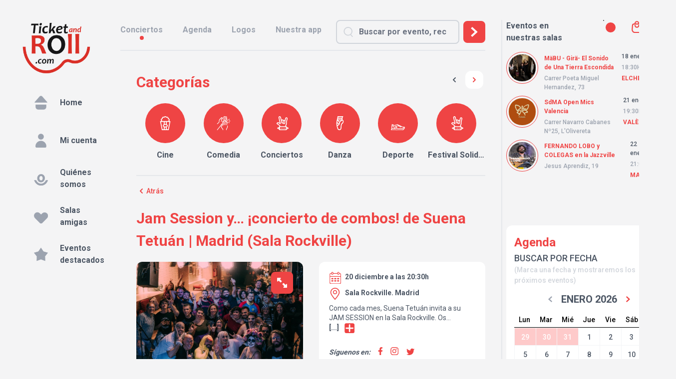

--- FILE ---
content_type: text/html; charset=UTF-8
request_url: https://ticketandroll.com/evento/jam-session-y-concierto-de-combos-de-suena-tetuan/
body_size: 43798
content:
<!DOCTYPE html>
<html lang="es" x-data="{ darkMode: localStorage.getItem('dark') === 'true' }" x-init="$watch('darkMode', val => localStorage.setItem('dark', val))"
    x-bind:class="{ 'dark': darkMode }">

<head>
    <meta charset="utf-8">
    <meta name="viewport" content="width=device-width, initial-scale=1">
    <meta name="csrf-token" content="VLBSQdYGf2lPzK591nZ0j4qzGD4KNVopRdfFePxv">

    <title>Ticket &amp; Roll</title>

    <link rel="preconnect" href="https://fonts.googleapis.com">
    <link rel="preconnect" href="https://fonts.gstatic.com" crossorigin>
    <link
        href="https://fonts.googleapis.com/css2?family=Inter:wght@300;400;500;700;900&family=Roboto:wght@100;300;400;500;700;900&display=swap"
        rel="stylesheet">

    <!-- Styles -->
    <link rel="stylesheet" href="/css/libs.css?id=c774042895a8e07a1fed2678c3fb3b5b">
    <link rel="stylesheet" href="/css/app.css?id=ca8eee722552faf90f0b5bb57c1d14c0">
    <link rel="stylesheet" href="/css/fontawesome.css?id=f309c633a72f13fbd34dfc1614b730b7">
    <link rel="stylesheet" type="text/css" href="https://ticketandroll.com/vendor/cookie-consent/css/cookie-consent.css">

    <meta name="robots" content="max-snippet:-1,max-image-preview:large,max-video-preview:-1">
<link rel="canonical" href="https://ticketandroll.com/evento/jam-session-y-concierto-de-combos-de-suena-tetuan">
<link rel="sitemap" href="/sitemap.xml" title="Sitemap" type="application/xml">
<title>Jam Session Y Concierto De Combos De Suena Tetuan</title>
<link href="https://ticketandroll.com/img/Ticket and Roll White Logo.svg" rel="shortcut icon">
<meta property="og:title" content="Jam Session Y Concierto De Combos De Suena Tetuan">
<meta property="og:locale" content="es">
<meta property="og:url" content="https://ticketandroll.com/evento/jam-session-y-concierto-de-combos-de-suena-tetuan">
<meta property="og:site_name" content="Ticket And Roll">
<meta property="og:type" content="website">
<meta name="twitter:card" content="summary">
<meta name="twitter:title" content="Jam Session Y Concierto De Combos De Suena Tetuan">

        <meta name="robots" content="max-snippet:-1,max-image-preview:large,max-video-preview:-1">
<link rel="canonical" href="https://ticketandroll.com/evento/jam-session-y-concierto-de-combos-de-suena-tetuan">
<link rel="sitemap" href="/sitemap.xml" title="Sitemap" type="application/xml">
<meta name="description" content="Como cada mes, Suena Tetuán invita a su JAM SESSION en la Sala Rockville.

Os invitamos a participar en este evento ya sea como público o tocando/cantando con nosotres*.

¡¡¡Todes estáis invitades!!! Músicas y músicos aficionades y profesionales. ¡Ven a compartir escenario en este encuentro que acoge alrededor de cien asistentes cada mes!

El evento tendrá lugar la Sala Rockville (Avenida del Brasil 3, esquina con calle Orense, Madrid), que cuenta con un escenario totalmente equipado.

HORARIO: De 21:00 a 0:00. Apertura de puertas 20:30.

*INFORMACIÓN PARA PARTICIPANTES:
Nuestra jam busca reunir alumnado, aficionades y profesionales. Por ello, no contamos con banda residente. Se interpretarán los temas que cuenten con cantantes y músiques inscrites. El listado se publicará mediante nuestras redes una semana antes del evento, y estará disponible desde la entrada de público a las 20:00.

La organización provee:
– 2 guitarras eléctricas
– 1 bajo eléctrico
– batería
– teclado (teclas sensibles, no contrapesadas)
– 3 micrófonos con pie de jirafa
Si tocas algún otro instrumento por supuesto, ¡puedes traerlo!">
<title>Jam Session y… ¡concierto de combos! de Suena Tetuán</title>
<meta name="image" content="https://ticketandroll.com/storage/1983/conversions/DSC04585-Enhanced-NR-large_card.jpg">
<link href="https://ticketandroll.com/img/Ticket and Roll White Logo.svg" rel="shortcut icon">
<meta property="og:title" content="Jam Session y… ¡concierto de combos! de Suena Tetuán">
<meta property="og:description" content="Como cada mes, Suena Tetuán invita a su JAM SESSION en la Sala Rockville.

Os invitamos a participar en este evento ya sea como público o tocando/cantando con nosotres*.

¡¡¡Todes estáis invitades!!! Músicas y músicos aficionades y profesionales. ¡Ven a compartir escenario en este encuentro que acoge alrededor de cien asistentes cada mes!

El evento tendrá lugar la Sala Rockville (Avenida del Brasil 3, esquina con calle Orense, Madrid), que cuenta con un escenario totalmente equipado.

HORARIO: De 21:00 a 0:00. Apertura de puertas 20:30.

*INFORMACIÓN PARA PARTICIPANTES:
Nuestra jam busca reunir alumnado, aficionades y profesionales. Por ello, no contamos con banda residente. Se interpretarán los temas que cuenten con cantantes y músiques inscrites. El listado se publicará mediante nuestras redes una semana antes del evento, y estará disponible desde la entrada de público a las 20:00.

La organización provee:
– 2 guitarras eléctricas
– 1 bajo eléctrico
– batería
– teclado (teclas sensibles, no contrapesadas)
– 3 micrófonos con pie de jirafa
Si tocas algún otro instrumento por supuesto, ¡puedes traerlo!">
<meta property="og:locale" content="es">
<meta property="og:image" content="https://ticketandroll.com/storage/1983/conversions/DSC04585-Enhanced-NR-large_card.jpg">
<meta property="og:image:width" content="800">
<meta property="og:image:height" content="533">
<meta property="og:url" content="https://ticketandroll.com/evento/jam-session-y-concierto-de-combos-de-suena-tetuan">
<meta property="og:site_name" content="Ticket And Roll">
<meta property="og:type" content="website">
<meta name="twitter:card" content="summary_large_image">
<meta name="twitter:image" content="https://ticketandroll.com/storage/1983/conversions/DSC04585-Enhanced-NR-large_card.jpg">
<meta name="twitter:image:width" content="800">
<meta name="twitter:image:height" content="533">
<meta name="twitter:title" content="Jam Session y… ¡concierto de combos! de Suena Tetuán">
<meta name="twitter:description" content="Como cada mes, Suena Tetuán invita a su JAM SESSION en la Sala Rockville.

Os invitamos a participar en este evento ya sea como público o tocando/cantando con nosotres*.

¡¡¡Todes estáis invitades!!! Músicas y músicos aficionades y profesionales. ¡Ven a compartir escenario en este encuentro que acoge alrededor de cien asistentes cada mes!

El evento tendrá lugar la Sala Rockville (Avenida del Brasil 3, esquina con calle Orense, Madrid), que cuenta con un escenario totalmente equipado.

HORARIO: De 21:00 a 0:00. Apertura de puertas 20:30.

*INFORMACIÓN PARA PARTICIPANTES:
Nuestra jam busca reunir alumnado, aficionades y profesionales. Por ello, no contamos con banda residente. Se interpretarán los temas que cuenten con cantantes y músiques inscrites. El listado se publicará mediante nuestras redes una semana antes del evento, y estará disponible desde la entrada de público a las 20:00.

La organización provee:
– 2 guitarras eléctricas
– 1 bajo eléctrico
– batería
– teclado (teclas sensibles, no contrapesadas)
– 3 micrófonos con pie de jirafa
Si tocas algún otro instrumento por supuesto, ¡puedes traerlo!">

        <script type="application/ld+json">{"@context":"https://schema.org","@type":"MusicEvent","name":"Jam Session y… ¡concierto de combos! de Suena Tetuán","description":"Como cada mes, Suena Tetuán invita a su JAM SESSION en la Sala Rockville.\r\n\r\nOs invitamos a participar en este evento ya sea como público o tocando/cantando con nosotres*.\r\n\r\n¡¡¡Todes estáis invitades!!! Músicas y músicos aficionades y profesionales. ¡Ven a compartir escenario en este encuentro que acoge alrededor de cien asistentes cada mes!\r\n\r\nEl evento tendrá lugar la Sala Rockville (Avenida del Brasil 3, esquina con calle Orense, Madrid), que cuenta con un escenario totalmente equipado.\r\n\r\nHORARIO: De 21:00 a 0:00. Apertura de puertas 20:30.\r\n\r\n*INFORMACIÓN PARA PARTICIPANTES:\r\nNuestra jam busca reunir alumnado, aficionades y profesionales. Por ello, no contamos con banda residente. Se interpretarán los temas que cuenten con cantantes y músiques inscrites. El listado se publicará mediante nuestras redes una semana antes del evento, y estará disponible desde la entrada de público a las 20:00.\r\n\r\nLa organización provee:\r\n– 2 guitarras eléctricas\r\n– 1 bajo eléctrico\r\n– batería\r\n– teclado (teclas sensibles, no contrapesadas)\r\n– 3 micrófonos con pie de jirafa\r\nSi tocas algún otro instrumento por supuesto, ¡puedes traerlo!","startDate":"2023-12-20T20:30:00+01:00","endDate":"2023-12-20T23:59:00+01:00","image":"https://ticketandroll.com/storage/1983/conversions/DSC04585-Enhanced-NR-large_card.jpg","location":{"@type":"MusicVenue","name":"Sala Rockville","url":"https://rockville.es/","telephone":"638 01 56 50","address":{"@type":"PostalAddress","addressLocality":"Madrid","postalCode":"28020"}},"performer":[],"offers":{"@type":"Offer","price":"0.00","priceCurrency":"EUR"}}</script>

    <!-- Meta Pixel Code -->
    <script>
        !function(f,b,e,v,n,t,s)
        {if(f.fbq)return;n=f.fbq=function(){n.callMethod?
            n.callMethod.apply(n,arguments):n.queue.push(arguments)};
            if(!f._fbq)f._fbq=n;n.push=n;n.loaded=!0;n.version='2.0';
            n.queue=[];t=b.createElement(e);t.async=!0;
            t.src=v;s=b.getElementsByTagName(e)[0];
            s.parentNode.insertBefore(t,s)}(window, document,'script',
            'https://connect.facebook.net/en_US/fbevents.js');

                            fbq('init', '1362117978233090');
                    fbq('track', 'PageView');
    </script>
    <noscript>
                    <img height="1" width="1" style="display:none" src="https://www.facebook.com/tr?id=1362117978233090&ev=PageView&noscript=1"/>
            </noscript>
    <!-- End Meta Pixel Code -->
    <!-- Google Tag Manager -->
<script>(function(w,d,s,l,i){w[l]=w[l]||[];w[l].push({'gtm.start':
new Date().getTime(),event:'gtm.js'});var f=d.getElementsByTagName(s)[0],
j=d.createElement(s),dl=l!='dataLayer'?'&l='+l:'';j.async=true;j.src=
'https://www.googletagmanager.com/gtm.js?id='+i+dl;f.parentNode.insertBefore(j,f);
})(window,document,'script','dataLayer','GTM-KPWKBCV');</script>
<!-- End Google Tag Manager -->

    <script>
        var domain = "https://ticketandroll.com";
    </script>
    
    
    <!-- Scripts -->
        <style >[wire\:loading], [wire\:loading\.delay], [wire\:loading\.inline-block], [wire\:loading\.inline], [wire\:loading\.block], [wire\:loading\.flex], [wire\:loading\.table], [wire\:loading\.grid], [wire\:loading\.inline-flex] {display: none;}[wire\:loading\.delay\.shortest], [wire\:loading\.delay\.shorter], [wire\:loading\.delay\.short], [wire\:loading\.delay\.long], [wire\:loading\.delay\.longer], [wire\:loading\.delay\.longest] {display:none;}[wire\:offline] {display: none;}[wire\:dirty]:not(textarea):not(input):not(select) {display: none;}input:-webkit-autofill, select:-webkit-autofill, textarea:-webkit-autofill {animation-duration: 50000s;animation-name: livewireautofill;}@keyframes livewireautofill { from {} }</style>

</head>
<div wire:id="X6wjS7lyzsAYRh30hQi4" wire:initial-data="{&quot;fingerprint&quot;:{&quot;id&quot;:&quot;X6wjS7lyzsAYRh30hQi4&quot;,&quot;name&quot;:&quot;breakpoints&quot;,&quot;locale&quot;:&quot;es&quot;,&quot;path&quot;:&quot;evento\/jam-session-y-concierto-de-combos-de-suena-tetuan&quot;,&quot;method&quot;:&quot;GET&quot;,&quot;v&quot;:&quot;acj&quot;},&quot;effects&quot;:{&quot;listeners&quot;:[]},&quot;serverMemo&quot;:{&quot;children&quot;:[],&quot;errors&quot;:[],&quot;htmlHash&quot;:&quot;61ba3251&quot;,&quot;data&quot;:{&quot;width&quot;:0,&quot;height&quot;:0},&quot;dataMeta&quot;:[],&quot;checksum&quot;:&quot;4d9832fc19a0ec61cc6eb8fd72b727b8e82d0f4426918b99f2ba059d3e7dbe9d&quot;}}" class="hidden display-contents"
     x-data="{
        width: window.Livewire.find('X6wjS7lyzsAYRh30hQi4').entangle('width'),
        height: window.Livewire.find('X6wjS7lyzsAYRh30hQi4').entangle('height'),
        update() {
            this.width = ( window.innerWidth || document.documentElement.clientWidth || document.body.clientWidth )
            this.height = ( window.innerHeight || document.documentElement.clientHeight || document.body.clientHeight )
        },
    }"
     x-init="update()"
     x-on:resize.window.debounce.750ms="update()"
>
    
    
</div>

<!-- Livewire Component wire-end:X6wjS7lyzsAYRh30hQi4 -->
<body class="font-sans antialiased bg-zinc-100 dark:bg-[#212121] pb-10" :class="{ 'disable-scroll': is_loading }"
    x-data={is_loading:false} @window-loading.window="is_loading=true" @window-stop-loading.window="is_loading=false">

    <script>
                            fbq('track', 'view_event', {"name":"Jam Session y\u2026 \u00a1concierto de combos! de Suena Tetu\u00e1n"});
                            fbq('track', 'ViewContent', {"content_name":"Jam Session y\u2026 \u00a1concierto de combos! de Suena Tetu\u00e1n"});
                    </script>
        <!-- Google Tag Manager (noscript) -->
    <noscript><iframe src="https://www.googletagmanager.com/ns.html?id=GTM-KPWKBCV"
    height="0" width="0" style="display:none;visibility:hidden"></iframe></noscript>
    <!-- End Google Tag Manager (noscript) -->

    <div class="block pt-3 sm:flex  sm:pt-10 ">

                    <aside class="top-0 hidden w-64 min-h-screen pl-10 text-gray-600 lg:flex">
    <div class="flex flex-col pr-5">
        <div class="block mb-5 dark:hidden">
            <a href="https://ticketandroll.com"><img src="https://ticketandroll.com/img/tandrlogo.png" class="block w-4/5 ml-0"></a>
        </div>
        <div class="hidden mb-5 dark:block">
             <a href="https://ticketandroll.com"> <img src="https://ticketandroll.com/img/Ticket and Roll White Logo.svg" class="block w-4/5 ml-0"></a>
        </div>
        <div id="messages_wrapp">
    
    </div>





<script>
    

    
</script>

        <div class="flex-grow text-base side-navigation">
    <a class="flex items-center px-3 py-1 mb-2 font-bold text-gray-600 rounded-lg cursor-pointer side-navigation__item hover:text-gray-700 hover:bg-gray-200 hover:dark:bg-[#363636]"
        href="https://ticketandroll.com">
        <div
            class="flex items-center justify-center flex-none mr-2 text-white rounded-full side-navigation__item__icon ">
            <svg class="w-7 h-7 fill-gray-400" xmlns="http://www.w3.org/2000/svg" fill="none" stroke="currentColor" viewBox="0 0 64 64" xml:space="preserve">
	<g>
		<path d="M25.42,2.99L2.8,28.92c-1.07,1.22-0.2,3.14,1.43,3.14h6.6h46.42h2.54c1.63,0,2.5-1.92,1.43-3.14L38.58,2.99
		C35.1-1,28.9-1,25.42,2.99" />
		<path d="M57.24,39.84v10.9C57.24,58.06,51.3,64,43.98,64H20.02C12.7,64,6.76,58.06,6.76,50.74v-10.9H57.24z" />
	</g>
</svg>        </div>
        <div class="grow dark:text-gray-200">Home</div>
    </a>
    
    <a class="flex items-center px-3 py-1 mb-2 font-bold text-gray-600 rounded-lg cursor-pointer side-navigation__item hover:text-gray-700 hover:bg-gray-200 hover:dark:bg-[#363636]"
        href="https://ticketandroll.com/usuario/mi-cuenta">
        <div
            class="flex items-center justify-center flex-none mr-2 text-gray-300 rounded-full side-navigation__item__icon
        ">
            <svg class="w-7 h-7 fill-gray-400" xmlns="http://www.w3.org/2000/svg" viewBox="0 0 64 64">
   <path d="M45.34,13.88A13.45,13.45,0,1,1,31.9.43,13.44,13.44,0,0,1,45.34,13.88" />
   <path d="M31.89,32.93h0a25,25,0,0,0-24.95,25,6.55,6.55,0,0,0,6.55,6.55H50.3a6.54,6.54,0,0,0,6.54-6.55,25,25,0,0,0-25-25" />
</svg>        </div>
        <div class="grow dark:text-gray-200">Mi cuenta</div>
    </a>
             <a class="flex items-center px-3 py-1 mb-2 font-bold text-gray-600 rounded-lg cursor-pointer side-navigation__item hover:text-gray-700 hover:bg-gray-200 hover:dark:bg-[#363636]"
        href="https://ticketandroll.com/quienes-somos">
        <div
            class="flex items-center justify-center flex-none mr-2 text-gray-300 rounded-full side-navigation__item__icon ">
            <svg class="w-7 h-7 fill-gray-400" xmlns="http://www.w3.org/2000/svg" viewBox="0 0 64 53.04">
    <path d="M54.65,34.09l-.75,1.52C49.5,44.46,41.29,50,32.51,50.07s-17-5.6-21.41-14.46l-.75-1.51H.5l1.66,3.81C7.85,
    51,19.47,59.12,32.5,59.2c13-.08,24.65-8.24,30.34-21.3l1.66-3.81Z" />
    <path d="M32.08,44A17,17,0,0,0,45,38.35a19.81,19.81,0,0,0,5.18-14,18.1,18.1,0,0,0-5-13A16.5,16.5,0,0,0,32.91,6.16,17,17,0,0,0,20,11.78a19.8,19.8,0,0,0-5.19,
    14,18.13,18.13,0,0,0,5,13A16.44,16.44,0,0,0,32.08,44m.15-29.09a6.73,6.73,0,0,1,5.43,2.7A11.56,11.56,0,0,1,40,25.11a11.53,11.53,0,0,1-2.24,7.36,6.09,6.09,0,0
    ,1-5,2.7,6.73,6.73,0,0,1-5.41-2.71A11.36,11.36,0,0,1,25,24.94a11.56,11.56,0,0,1,2.23-7.37,6.13,6.13,0,0,1,5-2.69" />
</svg>        </div>
        <div class="grow dark:text-gray-200">Quiénes somos</div>
    </a>
    <a class="flex items-center px-3 py-1 mb-2 font-bold text-gray-600 rounded-lg cursor-pointer side-navigation__item hover:text-gray-700 hover:bg-gray-200 hover:dark:bg-[#363636]"
        href="https://ticketandroll.com/nuestras-salas">
        <div
            class="flex items-center justify-center flex-none mr-2 text-gray-300 rounded-full side-navigation__item__icon ">
            <svg class="w-7 h-7 fill-gray-400" xmlns="http://www.w3.org/2000/svg" viewBox="0 0 64 51.54">
    <path d="M64.5,22.9A15.65,15.65,0,0,1,59.89,34L37.13,56.79a6.55,6.55,0,0,1-9.25,0L5.11,34A15.73,15.73,0,1,1,27.35,11.78l5.15,5.14,4.87-4.86a16,16,0,0,1,22.46-.35A15.71,15.71,0,0,1,64.5,22.9" />
</svg>        </div>
        <div class="grow dark:text-gray-200">Salas amigas</div>
    </a>
    <a class="flex items-center px-3 py-1 mb-2 font-bold text-gray-600 rounded-lg cursor-pointer side-navigation__item hover:text-gray-700 hover:bg-gray-200 hover:dark:bg-[#363636]"
        href="https://ticketandroll.com/eventos/destacados">
        <div
            class="flex items-center justify-center flex-none mr-2 text-gray-300 rounded-full side-navigation__item__icon ">
            <svg class="w-7 h-7 fill-gray-400" xmlns="http://www.w3.org/2000/svg" viewBox="0 0 66.16 62.92">
    <polygon points="33.08 0 45.27 18 66.16 24.03 52.81 41.19 53.52 62.92 33.08 55.53 12.63 62.92 13.35 41.19 0 24.03 20.88 18 33.08 0" />
    <polygon points="33.14 0.96 44.75 18.1 64.64 23.85 51.93 40.19 52.61 60.87 33.14 53.84 13.68 60.87 14.36 40.19 1.64 23.85 21.53 18.1 33.14 0.96" />
</svg>        </div>
        <div class="grow dark:text-gray-200">Eventos destacados</div>
    </a>

   

    </div>

        <div>
            <div wire:id="6gn9OzoTrWcNE9YUzDbm" wire:initial-data="{&quot;fingerprint&quot;:{&quot;id&quot;:&quot;6gn9OzoTrWcNE9YUzDbm&quot;,&quot;name&quot;:&quot;layout.newsletter-registration&quot;,&quot;locale&quot;:&quot;es&quot;,&quot;path&quot;:&quot;evento\/jam-session-y-concierto-de-combos-de-suena-tetuan&quot;,&quot;method&quot;:&quot;GET&quot;,&quot;v&quot;:&quot;acj&quot;},&quot;effects&quot;:{&quot;listeners&quot;:[]},&quot;serverMemo&quot;:{&quot;children&quot;:[],&quot;errors&quot;:[],&quot;htmlHash&quot;:&quot;e2eb2a0f&quot;,&quot;data&quot;:{&quot;email_address&quot;:null,&quot;registered&quot;:false,&quot;messages&quot;:[]},&quot;dataMeta&quot;:[],&quot;checksum&quot;:&quot;bdb922fbe53548ffdaac23d67673cf08131c8b52a6d6377b4998f29e37a5a6f7&quot;}}" class="border-t-2 border-gray-200 p-5 md:p-0 bg-gray-200 dark:bg-[#212121] md:bg-transparent -mx-5 sm:mx-0 ">
    <p class="py-3 text-lg font-bold md:text-base dark:text-gray-300">
        Regístrate y sigue tus eventos favoritos para no quedarte sin entradas y estar al tanto de todas las novedades
    </p>
        <div class="flex gap-2 md:flex-col md:gap-0 md:p-0">
        <input type="email" class="block w-full mt-3 md:mt-0" placeholder="E-mail" wire:model="email_address">
                <button wire:loading.class="pointer-events-none opacity-40 blur-sm" class="block w-full mt-3 btn-main md:mt-5" disabled wire:loading.attr="disabled" wire:click="signup">Registrarme</button>
    </div>
    </div>
<!-- Livewire Component wire-end:6gn9OzoTrWcNE9YUzDbm -->            <div class="pt-5 pb-5 mt-5 border-b-2 border-gray-200 dark:border-gray-400 sm:block">
    <div class="flex justify-center mb-2 text-xl italic font-bold md:justify-start md:text-base dark:text-gray-300">
         Encuéntranos en:</div>
    <div class="flex justify-around mt-3 md:justify-between md:mt-0">
                        <a href="https://www.facebook.com/ticketandroll"
                target="_blank"><svg class="w-6 h-6 fill-red-500 md:w-5 md:h-5 hover:fill-red-700" xmlns="http://www.w3.org/2000/svg" viewBox="0 0 33.74 63">
    <path d="M38,63.52V36h9.19l1.75-11.4H38v-7.4C38,14,39.5,11,44.4,11h5V1.3A59.86,59.86,0,0,0,40.54.52c-9,0-14.89,5.46-14.89,15.35v8.69h-10V36h10V63.52Z" />
</svg></a>
        
                        <a href="https://www.instagram.com/ticketandroll/"
                target="_blank"><svg class="w-6 h-6 fill-red-500 md:w-5 md:h-5 hover:fill-red-700" xmlns="http://www.w3.org/2000/svg" viewBox="0 0 63 63.01">
    <path d="M47,11.77a3.7,3.7,0,1,0,3.69,3.69A3.7,3.7,0,0,0,47,11.77" />
    <path d="M30.58,16.5A15.52,15.52,0,1,0,46.09,32,15.54,15.54,0,0,0,30.58,16.5m0,25.46A9.94,9.94,0,1,1,40.51,32,10,10,0,0,1,30.58,42" />
    <path d="M45.08,63.53H19.92A19,19,0,0,1,1,44.6V19.45A19,19,0,0,1,19.92.52H45.08A19,19,0,0,1,64,19.45V44.6A19,19,0,0,1,45.08,63.53M19.92,6.45a13,13,0,0,0-13,13V44.6a13,13,0,0,0,13,13H45.08a13,13,0,0,0,13-13V19.45a13,13,0,0,0-13-13Z" />
</svg></a>
        
                    <a href="https://twitter.com/ticketandroll"
                target="_blank"><svg class="w-6 h-6 fill-red-500 md:w-5 md:h-5 hover:fill-red-700" xmlns="http://www.w3.org/2000/svg" viewBox="0 0 64 52.68">
    <path d="M64.23,12a26.33,26.33,0,0,1-6.47,1.85c1-.18,2.57-2.07,3.19-2.83A12,12,0,0,0,63.1,7.11c0-.11.09-.26,0-.34a.42.42,0,0,0-.35,0,32.45,32.45,0,0,1-7.67,3,.51.51,0,0,1-.52-.14,5.57,5.57,0,0,0-.68-.69,13.54,13.54,0,0,0-3.71-2.28,13.25,13.25,0,0,0-5.71-.92A13.72,13.72,0,0,0,39,7.24a14.17,14.17,0,0,0-4.36,3.56A13.43,13.43,0,0,0,32.07,16a14,14,0,0,0-.14,5.52c0,.3,0,.34-.26.3C21.12,20.27,12.39,16.5,5.29,8.42c-.3-.35-.47-.35-.72,0C1.46,13.1,3,20.57,6.85,24.25c.51.49,1.05,1,1.62,1.42a13.64,13.64,0,0,1-5.09-1.42c-.31-.2-.46-.09-.49.26A8.86,8.86,0,0,0,3,26,13.55,13.55,0,0,0,11.31,36.8a8.26,8.26,0,0,0,1.69.52,15.19,15.19,0,0,1-5,.15c-.36-.07-.5.12-.36.46,2.19,6,6.93,7.77,10.48,8.78.47.08.95.08,1.43.2,0,0-.06,0-.09.08-1.17,1.79-5.25,3.13-7.16,3.79a25.46,25.46,0,0,1-10.87,1.4c-.59-.09-.71-.08-.87,0s0,.24.16.39c.75.49,1.51.92,2.27,1.34a36.2,36.2,0,0,0,7.27,2.91c13.07,3.61,27.78,1,37.59-8.79,7.71-7.65,10.41-18.21,10.41-28.78,0-.41.48-.64.77-.86a25.1,25.1,0,0,0,5.12-5.32,1.65,1.65,0,0,0,.34-1V12c0-.17,0-.11-.27,0" />
</svg></a>
        
            </div>
</div>
    <div class="flex flex-col items-center pb-5 mt-5 mb-5 lg:items-start sm:flex">
        <img src="https://ticketandroll.com/img/logo-mobile.png" alt=""
                class="block mb-4 w-15 h-25 lg:hidden dark:hidden">
        <img src="https://ticketandroll.com/img/Small logo Ticket and Roll white.svg" alt=""
            class="hidden mb-4 w-[65px] h-[55px] dark:block lg:hidden dark:lg:hidden">
        <p class="pb-1 text-base font-bold dark:text-gray-200">Copyright © 2026 TicketAndRoll</p>
        <div class="text-xs text-gray-400">
            <a class="text-gray-400 dark:text-gray-200" href="https://ticketandroll.com/condiciones-legales">Aviso legal</a>, <a
                    class="text-gray-400 dark:text-gray-200" href="https://ticketandroll.com/politica-de-privacidad-2">política de privacidad y
                de <a class="text-gray-400 dark:text-gray-200" href="https://ticketandroll.com/politica-de-cookies">cookies</a>
            </a>
            <p class="text-transparent">Website built by <a class="text-transparent"
                    href="https://rundevstudio.com">rundevstudio.com</a></p>
        </div>
    </div>
<div x-data={is_loading:false} @window-loading.window="is_loading=true" @window-stop-loading.window="is_loading=false"
    x-show="is_loading"
    class="absolute top-0 left-0 z-10 flex items-center justify-center w-full h-full bg-white bg-opacity-60">
    <div class="flex items-center">
        <div class="inline-block h-8 w-8 animate-spin rounded-full border-4 border-solid border-current border-r-transparent align-[-0.125em] text-danger motion-reduce:animate-[spin_1.5s_linear_infinite]"
            role="status">
            <span
                class="!absolute !-m-px !h-px !w-px !overflow-hidden !whitespace-nowrap !border-0 !p-0 ![clip:rect(0,0,0,0)]"><i
                    class="fa-solid fa-spinner"></i></span>
        </div>
    </div>
        </div>
</aside>        
        <div class="grow sm:min-h-screen
                            md:max-w-[760px] lg:max-w-[810px]  2xl:max-w-[1169px]
            
        ">

                            <header class="pb-3 border-gray-200 dark:border-gray-500  sm:border-b-2 lg:mr-8 dark:bg-[#212121]" id="header">
    <div
        class="items-center fixed pt-3 lg:pt-0 bg-white z-30 top-0 lg:bg-transparent w-full dark:bg-[#353535] lg:dark:bg-transparent  text-base font-bold lg:flex lg:static">

        <div class="flex items-center mb-3 lg:hidden">
            <div x-data="{ openMenu: false, isOpen: false }">
    <button x-on:click="openMenu = !openMenu" class="flex-none pl-6 cursor-pointer">
        <svg class="w-4 h-4 fill-gray-600 dark:fill-gray-300" xmlns="http://www.w3.org/2000/svg" viewBox="0 0 64 62.88">
    <path d="M28,51.1A13.76,13.76,0,1,1,14.25,37.34,13.76,13.76,0,0,1,28,51.1" />
    <path d="M28,15.73A13.76,13.76,0,1,1,14.25,2,13.76,13.76,0,0,1,28,15.73" />
    <path d="M64.5,15.73A13.76,13.76,0,1,1,50.75,2,13.76,13.76,0,0,1,64.5,15.73" />
    <path d="M64.5,50.54A13.76,13.76,0,1,1,50.75,36.78,13.76,13.76,0,0,1,64.5,50.54" />
</svg>    </button>
    <div x-cloak x-show="openMenu" class="z-40 block menu lg:hidden ">
        <div class="absolute top-0 left-0 z-10 w-full h-screen bg-black opacity-30"></div>
        <div class="fixed overflow-y-auto z-40 flex flex-col h-screen w-4/5 md:w-1/2   top-0 bg-white dark:bg-[#212121] rounded-xl lg:hidden"
            x-on:click.away="openMenu = false">

            <div class="absolute px-5 mt-5 mb-10 dark:text-gray-300">
                <div class="flex gap-3 ml-3">
                    <p class="text-base font-bold">Hola!</p>
                    
                </div>
                
            </div>
            <div class="flex flex-col px-3 text-base mt-14 side-navigation">
                <a class="flex items-center px-3  font-bold text-gray-600 rounded-lg cursor-pointer side-navigation__item hover:text-gray-700 hover:bg-gray-200 hover:dark:bg-[#363636] py-1"
                    href="https://ticketandroll.com">
                    <div
                        class="flex items-center justify-center flex-none mr-2 text-white rounded-full side-navigation__item__icon ">
                        <svg class="w-4 h-4 fill-gray-400" xmlns="http://www.w3.org/2000/svg" fill="none" stroke="currentColor" viewBox="0 0 64 64" xml:space="preserve">
	<g>
		<path d="M25.42,2.99L2.8,28.92c-1.07,1.22-0.2,3.14,1.43,3.14h6.6h46.42h2.54c1.63,0,2.5-1.92,1.43-3.14L38.58,2.99
		C35.1-1,28.9-1,25.42,2.99" />
		<path d="M57.24,39.84v10.9C57.24,58.06,51.3,64,43.98,64H20.02C12.7,64,6.76,58.06,6.76,50.74v-10.9H57.24z" />
	</g>
</svg>                    </div>
                    <div class="text-sm grow dark:text-gray-200">Home</div>
                </a>
                
                <a class="flex items-center px-3  font-bold text-gray-600 rounded-lg cursor-pointer side-navigation__item hover:text-gray-700 hover:bg-gray-200 hover:dark:bg-[#363636] py-1"
                    href="https://ticketandroll.com/usuario/mi-cuenta">
                    <div
                        class="flex items-center justify-center flex-none mr-2 text-gray-300 rounded-full side-navigation__item__icon
                         ">
                        <svg class="w-4 h-4 fill-gray-400" xmlns="http://www.w3.org/2000/svg" viewBox="0 0 64 64">
   <path d="M45.34,13.88A13.45,13.45,0,1,1,31.9.43,13.44,13.44,0,0,1,45.34,13.88" />
   <path d="M31.89,32.93h0a25,25,0,0,0-24.95,25,6.55,6.55,0,0,0,6.55,6.55H50.3a6.54,6.54,0,0,0,6.54-6.55,25,25,0,0,0-25-25" />
</svg>                    </div>
                    <div class="text-sm grow dark:text-gray-200">Mi cuenta</div>
                </a>
                                                    <a class="flex items-center px-3  font-bold text-gray-600 rounded-lg cursor-pointer side-navigation__item hover:text-gray-700 hover:bg-gray-200 hover:dark:bg-[#363636] py-1"
                    href="https://ticketandroll.com/quienes-somos">
                    <div
                        class="flex items-center justify-center flex-none mr-2 text-gray-300 rounded-full side-navigation__item__icon ">
                        <svg class="w-4 h-4 fill-gray-400" xmlns="http://www.w3.org/2000/svg" viewBox="0 0 64 53.04">
    <path d="M54.65,34.09l-.75,1.52C49.5,44.46,41.29,50,32.51,50.07s-17-5.6-21.41-14.46l-.75-1.51H.5l1.66,3.81C7.85,
    51,19.47,59.12,32.5,59.2c13-.08,24.65-8.24,30.34-21.3l1.66-3.81Z" />
    <path d="M32.08,44A17,17,0,0,0,45,38.35a19.81,19.81,0,0,0,5.18-14,18.1,18.1,0,0,0-5-13A16.5,16.5,0,0,0,32.91,6.16,17,17,0,0,0,20,11.78a19.8,19.8,0,0,0-5.19,
    14,18.13,18.13,0,0,0,5,13A16.44,16.44,0,0,0,32.08,44m.15-29.09a6.73,6.73,0,0,1,5.43,2.7A11.56,11.56,0,0,1,40,25.11a11.53,11.53,0,0,1-2.24,7.36,6.09,6.09,0,0
    ,1-5,2.7,6.73,6.73,0,0,1-5.41-2.71A11.36,11.36,0,0,1,25,24.94a11.56,11.56,0,0,1,2.23-7.37,6.13,6.13,0,0,1,5-2.69" />
</svg>                    </div>
                    <div class="text-sm grow dark:text-gray-200">Quiénes somos</div>
                </a>
                <a class="flex items-center px-3  font-bold text-gray-600 rounded-lg cursor-pointer side-navigation__item hover:text-gray-700 hover:bg-gray-200 hover:dark:bg-[#363636] py-1"
                    href="https://ticketandroll.com/nuestras-salas">
                    <div
                        class="flex items-center justify-center flex-none mr-2 text-gray-300 rounded-full side-navigation__item__icon ">
                        <svg class="w-4 h-4 fill-gray-400" xmlns="http://www.w3.org/2000/svg" viewBox="0 0 64 51.54">
    <path d="M64.5,22.9A15.65,15.65,0,0,1,59.89,34L37.13,56.79a6.55,6.55,0,0,1-9.25,0L5.11,34A15.73,15.73,0,1,1,27.35,11.78l5.15,5.14,4.87-4.86a16,16,0,0,1,22.46-.35A15.71,15.71,0,0,1,64.5,22.9" />
</svg>                    </div>
                    <div class="text-sm grow dark:text-gray-200">Salas amigas</div>
                </a>
                <a class="flex items-center px-3  font-bold text-gray-600 rounded-lg cursor-pointer side-navigation__item hover:text-gray-700 hover:bg-gray-200 hover:dark:bg-[#363636] py-1"
                    href="https://ticketandroll.com/eventos/destacados">
                    <div
                        class="flex items-center justify-center flex-none mr-2 text-gray-300 rounded-full side-navigation__item__icon ">
                        <svg class="w-4 h-4 fill-gray-400" xmlns="http://www.w3.org/2000/svg" viewBox="0 0 66.16 62.92">
    <polygon points="33.08 0 45.27 18 66.16 24.03 52.81 41.19 53.52 62.92 33.08 55.53 12.63 62.92 13.35 41.19 0 24.03 20.88 18 33.08 0" />
    <polygon points="33.14 0.96 44.75 18.1 64.64 23.85 51.93 40.19 52.61 60.87 33.14 53.84 13.68 60.87 14.36 40.19 1.64 23.85 21.53 18.1 33.14 0.96" />
</svg>                    </div>
                    <div class="text-sm grow dark:text-gray-200">Eventos destacados</div>
                </a>
                <div x-data="{ isOpen: false }" @click.away="isOpen = false"
                    class="relative flex items-center px-3 py-1 font-bold text-gray-600 rounded-lg cursor-pointer side-navigation__item hover:text-gray-700 hover:bg-gray-200 hover:dark:bg-[#363636] ">

                    <button class="flex items-center w-full gap-2" @click="isOpen = !isOpen"><svg class="w-5 h-5 ml-2 mr-3 fill-gray-400"xmlns="http://www.w3.org/2000/svg" id="Line_Expand" data-name="Line Expand" viewBox="0 0 64 64">
    <path
        d="M46,1H18a5.0059,5.0059,0,0,0-5,5V58a5.0059,5.0059,0,0,0,5,5H46a5.0059,5.0059,0,0,0,5-5V6A5.0059,5.0059,0,0,0,46,1ZM18,3H46a3.0033,3.0033,0,0,1,3,3V51H15V6A3.0033,3.0033,0,0,1,18,3ZM49,58a3.0033,3.0033,0,0,1-3,3H18a3.0033,3.0033,0,0,1-3-3V53H49Z" />
    <path d="M32,60a3,3,0,1,0-3-3A3.0033,3.0033,0,0,0,32,60Zm0-4a1,1,0,1,1-1,1A1.0009,1.0009,0,0,1,32,56Z" />
    <path d="M40,58h4a1,1,0,0,0,0-2H40a1,1,0,0,0,0,2Z" />
    <path d="M20,58h4a1,1,0,0,0,0-2H20a1,1,0,0,0,0,2Z" />
    <path d="M28,7h8a1,1,0,0,0,0-2H28a1,1,0,0,0,0,2Z" />
    <circle cx="40" cy="6" r="1" />
    <path
        d="M23,32h6v4H27a1,1,0,0,0-.7682,1.64l5,6a1,1,0,0,0,1.5364,0l5-6A1,1,0,0,0,37,36H35V32h6a5,5,0,0,0,.916-9.916A5.0088,5.0088,0,0,0,37,18a4.9422,4.9422,0,0,0-1.5625.2539A6.9992,6.9992,0,0,0,22,21a6.8327,6.8327,0,0,0,.0864,1.0835A5,5,0,0,0,23,32Zm9,9.438L29.1348,38H30a1,1,0,0,0,1-1V28h2v9a1,1,0,0,0,1,1h.8652ZM22.72,24.0459A6.8675,6.8675,0,0,0,24.05,25.95a1,1,0,0,0,1.4141-1.4141,4.8778,4.8778,0,0,1-1.2089-2.0148A4.9533,4.9533,0,0,1,24,21a4.9889,4.9889,0,0,1,9.677-1.7173A4.9747,4.9747,0,0,0,32,23a1,1,0,0,0,2,0,3,3,0,0,1,6,0,1,1,0,0,0,1,1,3,3,0,0,1,0,6H35V27a1,1,0,0,0-1-1H30a1,1,0,0,0-1,1v3H23a2.9829,2.9829,0,0,1-.28-5.9541Z" />
</svg>
                        <p class="text-sm dark:text-gray-200">Nuestra app</p>
                    </button>

                    <div x-show="isOpen"
                        class="absolute mt-2 top-[40px] md:top-[60px] left-0  z-50 w-full bg-white border border-gray-300 rounded-lg shadow-lg dark:bg-gray-800 dark:border-gray-600">
                        <a class="block py-2 pl-3 pr-12 text-left text-gray-800 dark:text-gray-200 hover:bg-gray-200"
                            href="https://apps.apple.com/es/app/ticketandroll/id6743702555" target="_blank">iOS</a>
                        <a class="block py-2 pl-3 pr-12 text-left text-gray-800 dark:text-gray-200 hover:bg-gray-200"
                            target="_blank"
                            href="https://play.google.com/store/apps/details?id=com.ticketandroll.app">Android</a>
                    </div>
                </div>

            
                <a class="flex items-center px-3 py-2  font-bold text-gray-600 rounded-lg cursor-pointer side-navigation__item hover:text-gray-700 hover:dark:bg-[#363636] hover:bg-gray-200 "
                    href="https://ticketandroll.com/eventos/agenda">
                    <div
                        class="flex items-center justify-center flex-none mr-2 text-gray-300  rounded-full side-navigation__item__icon ">
                        <svg class="w-4 h-4 fill-gray-400" xmlns="http://www.w3.org/2000/svg" viewBox="0 0 61.37 64">
    <path d="M10.74,7.71a6.07,6.07,0,0,1,1.86-5.3A5.5,5.5,0,0,1,16.42.92a5.58,5.58,0,0,1,4.39,2,6.31,6.31,0,0,1,1.36,4.72H42.86A6,6,0,0,1,45,2.15,5.49,5.49,0,0,1,48.75.92,5.63,5.63,0,0,1,53,3a6.48,6.48,0,0,1,1.28,4.67H56a7,7,0,0,1,7.08,5.84,9.2,9.2,0,0,1,.11,1.66c0,3,0,5.91,0,8.87q0,16.72,0,33.45A7,7,0,0,1,58,64.66a8.28,8.28,0,0,1-2.11.24q-23.4,0-46.8,0a7,7,0,0,1-7.28-7.27q0-21.3,0-42.6a7.06,7.06,0,0,1,7.3-7.33h1.62M60,26.78H5v.75c0,10,0,19.95,0,29.93a4.08,4.08,0,0,0,4.28,4.28q23.24-.08,46.47,0A4.08,4.08,0,0,0,60,57.45c-.06-10,0-20,0-29.93ZM22.13,10.91c-.08.26-.14.47-.2.68a5.73,5.73,0,0,1-10.76.62c-.18-.42-.22-1-.53-1.22s-1-.08-1.44-.08A3.89,3.89,0,0,0,5,15.13c0,2.55,0,5.11,0,7.66v.69H60c0-3.07,0-6.09,0-9.11a3.61,3.61,0,0,0-3-3.35,25.94,25.94,0,0,0-2.64-.14l-.2.66a5.71,5.71,0,0,1-11,0c-.15-.53-.38-.66-.91-.66-6.46,0-12.93,0-19.39,0ZM46.06,8.27V9.93a2.51,2.51,0,0,0,2.32,2.54,2.47,2.47,0,0,0,2.7-2.28,28.2,28.2,0,0,0,0-3.79,2.49,2.49,0,0,0-2.6-2.32,2.53,2.53,0,0,0-2.42,2.59v1.6m-32.14,0v1.6a2.5,2.5,0,0,0,2.42,2.58A2.47,2.47,0,0,0,19,10.09,33.07,33.07,0,0,0,19,6.5a2.52,2.52,0,0,0-5,.19v1.6" />
    <path d="M18.79,40.54H14.3a3.47,3.47,0,0,1,0-6.94h4.49a3.47,3.47,0,0,1,0,6.94" />
    <path d="M34.29,40.54H29.8a3.47,3.47,0,0,1,0-6.94h4.49a3.47,3.47,0,0,1,0,6.94" />
    <path d="M49.79,40.54H45.3a3.47,3.47,0,0,1,0-6.94h4.49a3.47,3.47,0,0,1,0,6.94" />
    <path d="M18.79,52H14.3a3.47,3.47,0,0,1,0-6.94h4.49a3.47,3.47,0,0,1,0,6.94" />
    <path d="M34.29,52H29.8a3.47,3.47,0,0,1,0-6.94h4.49a3.47,3.47,0,0,1,0,6.94" />
    <path d="M49.79,52H45.3a3.47,3.47,0,0,1,0-6.94h4.49a3.47,3.47,0,0,1,0,6.94" />
</svg>                    </div>
                    <div class="text-sm grow dark:text-gray-200 ">Agenda</div>
                </a>
                <a class="flex items-center px-3  font-bold text-gray-600 rounded-lg cursor-pointer side-navigation__item hover:text-gray-700  hover:dark:bg-[#363636] hover:bg-gray-200"
                    href="https://ticketandroll.com/eventos/mapa">
                    <div
                        class="flex items-center justify-center flex-none mr-2 text-gray-300  rounded-full side-navigation__item__icon ">
                        <svg class="w-4 h-4 fill-gray-400" xmlns="http://www.w3.org/2000/svg" viewBox="0 0 48.98 63"><path d="M32.5,64.13h0a2.17,2.17,0,0,1-1.6-.71C30,62.42,8,38.64,8,25.62a24.49,24.49,0,0,1,49,0c0,13-22,36.8-22.89,37.8a2.17,2.17,0,0,1-1.6.71m0-58.62A20.13,20.13,0,0,0,12.39,25.62c0,8.64,13.29,25.38,20.11,33.05,6.82-7.67,20.11-24.41,20.11-33A20.13,20.13,0,0,0,32.5,5.51" transform="translate(-8.01 -1.13)"/><path d="M32.5,35.57a11,11,0,1,1,11-11,11,11,0,0,1-11,11m0-17.67a6.65,6.65,0,1,0,6.64,6.65A6.65,6.65,0,0,0,32.5,17.9" transform="translate(-8.01 -1.13)"/></svg>                    </div>
                    <div class="text-sm grow dark:text-gray-200">Mapa</div>
                </a>
                                <div class="relative mt-2">
                                    <a class="flex col-span-2 flex-grow items-center px-3 py-1  mb-5 font-bold text-gray-600 rounded-lg cursor-pointer side-navigation__exit  hover:bg-gray-200 hover:text-gray-700  hover:dark:bg-[#363636]"
                        href="https://ticketandroll.com/entrar">
                        <div
                            class="flex items-center justify-center flex-none mr-2 text-gray-300 bg-red-500 rounded-full side-navigation__exit__icon">
                            <svg class="w-4 h-4 fill-white"  xmlns="http://www.w3.org/2000/svg" viewBox="0 0 55.68 63"><path d="M43.08,10.29a2.83,2.83,0,1,0-2.21,5.2,22.19,22.19,0,1,1-17.28,0,2.83,2.83,0,1,0-2.21-5.2,27.84,27.84,0,1,0,21.7,0" transform="translate(-4.38 -0.77)"/><path d="M32.23,23.38a2.83,2.83,0,0,1-2.83-2.82V3.6a2.83,2.83,0,0,1,5.66,0v17a2.83,2.83,0,0,1-2.83,2.82" transform="translate(-4.38 -0.77)"/></svg>                        </div>
                        <div class="text-sm grow dark:text-gray-200">Iniciar sesión</div>
                    </a>
                                    <div class="absolute right-0 px-3 py-1 mt-3 ml-10 bottom-4 ">
                        <div class="relative inline-flex"  x-data="{ tooltip: false }"  x-on:mouseover="tooltip = true"  x-on:mouseleave="tooltip = false" x-on:focusin="tooltip = true" x-on:focusout="tooltip = false">
    <label class="theme-switch">
            <input type="checkbox" aria-label="dark-mode" x-model="darkMode" x-on:change="toggleDarkMode" />
            <span class="theme-slider"></span>
        </label>

<div x-show="tooltip" class="tooltip tooltip-top whitespace-nowrap text-sm text-white absolute bg-slate-700/90 rounded px-2 py-1 bottom-full left-1/2 -translate-x-1/2 -translate-y-2">
    <span x-text="darkMode ? 'Desactivar modo oscuro' : 'Activar modo oscuro'"></span>
</div>

    </div>


                    </div>
                </div>
            </div>
        </div>
    </div>
</div>

            <div class="flex justify-center flex-grow dark:hidden">
                <a href="https://ticketandroll.com">
                    <img src="https://ticketandroll.com/img/tandrlogo.png" class="block h-16 mx-auto">
                </a>
            </div>
            <div class="justify-center flex-grow hidden dark:flex">
                <a href="https://ticketandroll.com">
                    <img src="https://ticketandroll.com/img/Ticket and Roll White Logo.svg" class="block h-16 mx-auto">
                </a>
            </div>
            
                            <a href="https://ticketandroll.com/entrar" class="flex-none pr-6 cursor-pointer">
                    <svg class="w-5 h-5 fill-gray-600 dark:fill-gray-300" xmlns="http://www.w3.org/2000/svg" xmlns:xlink="http://www.w3.org/1999/xlink" viewBox="0 0 64 61.43">
    <linearGradient id="Degradado_sin_nombre_6" x1="-466.72" y1="404.96" x2="-463.78" y2="404.96" gradientTransform="translate(15892.21 1125.19) rotate(45) scale(25.76)" gradientUnits="userSpaceOnUse">
        <stop offset="1" stop-color="#cccbcb" />
    </linearGradient>
    <linearGradient id="Degradado_sin_nombre_6-2" x1="-466.72" y1="405.3" x2="-463.78" y2="405.3" gradientTransform="translate(15886.82 1130.68) rotate(45) scale(25.76)" xlink:href="#Degradado_sin_nombre_6" />
    <linearGradient id="Degradado_sin_nombre_6-3" x1="-466.72" y1="404.56" x2="-463.78" y2="404.56" gradientTransform="translate(15895.96 1121.44) rotate(45) scale(25.76)" xlink:href="#Degradado_sin_nombre_6" />
    <linearGradient id="Degradado_sin_nombre_6-4" x1="-466.72" y1="405.19" x2="-463.78" y2="405.19" gradientTransform="translate(15888.86 1128.55) rotate(45) scale(25.76)" xlink:href="#Degradado_sin_nombre_6" />
    <linearGradient id="Degradado_sin_nombre_6-5" x1="-466.72" y1="405.06" x2="-463.78" y2="405.06" gradientTransform="translate(15890.15 1127.32) rotate(45) scale(25.76)" xlink:href="#Degradado_sin_nombre_6" />
    <linearGradient id="Degradado_sin_nombre_6-6" x1="-466.72" y1="405.7" x2="-463.78" y2="405.7" gradientTransform="translate(15883 1134.42) rotate(45) scale(25.76)" xlink:href="#Degradado_sin_nombre_6" />
    <polygon points="0 26.89 0 26.89 0 26.89 0 26.89" />
    <polygon points="41.79 0 41.79 0 41.79 0 41.79 0" />
    <polygon points="64 34.54 64 34.54 64 34.54 64 34.54" />
    <polygon points="41.79 61.43 41.79 61.43 41.79 61.43 41.79 61.43" />
    <path d="M42.94,28.68C42.1,13.55,36.47,4.09,32.5,4.09s-9.61,9.46-10.44,24.59Z" />
    <path d="M22.06,36.32c.83,15.13,6.46,24.59,10.44,24.59s9.6-9.46,10.44-24.59Z" />
    <path d="M50.6,28.68H64.5A32.27,32.27,0,0,0,42.29,1.79h0C46.91,7.42,50,17.07,50.6,28.68Z" />
    <path d="M.5,28.68H14.4C15,17.07,18.09,7.42,22.71,1.79A32.24,32.24,0,0,0,.5,28.68Z" />
    <path d="M64.5,36.32H50.6C50,47.93,46.91,57.58,42.29,63.21h0A32.26,32.26,0,0,0,64.5,36.32Z" />
    <path d="M14.4,36.32H.5A32.24,32.24,0,0,0,22.71,63.21C18.09,57.58,15,47.93,14.4,36.32Z" />
</svg>                </a>
            

        </div>
        <div class="hidden lg:flex">
            <div class="flex-none mr-5">
        <a class="text-gray-400"
            href="https://ticketandroll.com">Conciertos</a>
        <span class="block w-2 h-2 mx-auto bg-red-500 rounded-full"></span>
    </div>
    <div class="flex-none mx-5 text-gray-300">
        <a class="text-gray-400"
            href="https://ticketandroll.com/eventos/agenda">Agenda</a>
    </div>
    <div class="flex-none mx-5 text-gray-300">
        <a class="text-gray-400" href="https://ticketandroll.com/downloads/Logos_TicketAndRoll.zip">Logos</a>

    </div>
    <div class="flex-none mx-5 text-gray-300" x-data="{ open: false }" @mouseenter="open = true"
        @mouseleave="open = false">
        <button class="text-gray-400">Nuestra app</button>
        <div x-show="open" class="absolute p-3 mt-2 bg-white rounded-lg shadow-lg" @mouseenter="open = true"
            @mouseleave="open = false">
            <a class="block py-2 pl-3 pr-12 text-left text-gray-800 py- hover:bg-gray-200" target="_blank"
                href="https://apps.apple.com/es/app/ticketandroll/id6743702555">iOS</a>
            <a class="block py-2 pl-3 pr-12 text-left text-gray-800 hover:bg-gray-200" target="_blank"
                href="https://play.google.com/store/apps/details?id=com.ticketandroll.app">Android</a>
        </div>
    </div>
        </div>

        <div class=" search-form flex-grow lg:ml-10 flex md:flex  items-center bg-white dark:bg-[#212121] py-5 px-5 sm:bg-transparent lg:py-0 lg:px-0"
            id="search-form">
            <form class="flex flex-grow" method="get" name="event_search" action="/eventos/">
                <div
                    class="flex items-center px-3 py-1 border-2 border-gray-300 rounded-lg dark:bg-[#212121] dark:border-gray-400 grow">
                    <i class="flex-none text-gray-300">
                        <svg class="w-5 h-5 fill-gray-300" xmlns="http://www.w3.org/2000/svg" viewBox="0 0 61.11 64">

    <path d="M.5,32.79m3.31,0" transform="translate(-0.5 -0.44)" />
    <path d="M60.9,59.85,50.43,48.28a28.08,28.08,0,1,0-4.33,3.4L56.83,63.53a2.74,2.74,0,0,0,2,.91,2.79,2.79,0,0,0,1.85-.71,2.76,2.76,0,0,0,.19-3.88m-52-31.59A22.33,22.33,0,1,1,31.21,50.59,22.34,22.34,0,0,1,8.89,28.26" />
</svg>                    </i>
                    <input type="text" name="s" placeholder="Buscar por evento, recinto, ciudad..."
                        value=""
                        class="!bg-transparent border-none shadow-none grow focus:outline-none dark:text-gray-300">
                </div>
                <button>
                    <i class="flex px-3 py-3 ml-2 bg-red-500 rounded-lg hover:bg-red-700">
                        <svg class="w-5 h-5 fill-white" xmlns="http://www.w3.org/2000/svg" viewBox="0 0 43.28 64">
    <path d="M45.67.91" />
    <path d="M45.65,64.91" />
    <polygon points="8.49 64 0 54.79 24.8 31.99 0.02 9.22 8.47 0 43.28 31.99 8.49 64" />
</svg>                    </i>
                </button>
            </form>
        </div>
    </div>
</header>
<script>
    let lastScrollTop = 0;

    window.addEventListener("scroll", function() {
        let currentScroll = window.pageYOffset || document.documentElement.scrollTop;
        let header = document.getElementById('header');
        let searchForm = document.getElementById('search-form');

        if (currentScroll > lastScrollTop) {
            header.style.top = "-100px";
            searchForm.style.display = "none";
        } else {
            header.style.top = "0";
            searchForm.style.display = "block";
        }
        lastScrollTop = currentScroll <= 0 ? 0 : currentScroll;
    }, false);
</script>
            
            <!-- Page Content -->
            <main
                class=" pl-5 md:pl-8 mt-[165px] lg:mt-0 pr-5 sm:pr-8 pt-0 sm:pt-10 pb-0 sm:pb-14  bg-white dark:bg-[#212121] sm:bg-transparent min-h-[500px] ">
                                <div>

    </div>
    
            <div class="hidden md:block">
            <div wire:id="2OtgefGFu90TTksLa9LF" wire:initial-data="{&quot;fingerprint&quot;:{&quot;id&quot;:&quot;2OtgefGFu90TTksLa9LF&quot;,&quot;name&quot;:&quot;categories.paginated-categories&quot;,&quot;locale&quot;:&quot;es&quot;,&quot;path&quot;:&quot;evento\/jam-session-y-concierto-de-combos-de-suena-tetuan&quot;,&quot;method&quot;:&quot;GET&quot;,&quot;v&quot;:&quot;acj&quot;},&quot;effects&quot;:{&quot;listeners&quot;:[],&quot;path&quot;:&quot;https:\/\/ticketandroll.com\/evento\/jam-session-y-concierto-de-combos-de-suena-tetuan&quot;},&quot;serverMemo&quot;:{&quot;children&quot;:[],&quot;errors&quot;:[],&quot;htmlHash&quot;:&quot;2047d818&quot;,&quot;data&quot;:{&quot;page&quot;:1,&quot;active&quot;:null,&quot;paginators&quot;:{&quot;page&quot;:1}},&quot;dataMeta&quot;:[],&quot;checksum&quot;:&quot;23d77ebe1f4ce177c31531de5233773fdf8168d498defb0ab930d3b134f55c37&quot;}}" wire:loading.class="pointer-events-none opacity-40 blur-sm"
     x-data="handleSwipe()"
     x-swipe:right.threshold.0px="previousPage"
     x-swipe:left.threshold.0px="nextPage">
    <script>
        function handleSwipe() {
            return {
                nextPage() {
                    window.livewire.find('2OtgefGFu90TTksLa9LF').nextPage();
                },
                previousPage() {
                    window.livewire.find('2OtgefGFu90TTksLa9LF').previousPage();
                }
            };
        }
    </script>
    <div class="flex">
        <div class="flex-grow">
            <h2 class="main_title">Categorías</h2>
        </div>
        <div class="flex-none">
            <div>
            
        <nav role="navigation" aria-label="Pagination Navigation" class="flex items-center justify-between">

            <div class="flex items-center justify-end flex-1">
                <div class="hidden">
                    <p class="text-sm leading-5 text-gray-700">
                        <span>Mostrando</span>
                        <span class="font-medium">1</span>
                        <span>a</span>
                        <span class="font-medium">8</span>
                        <span>de</span>
                        <span class="font-medium">15</span>
                        <span>resultados</span>
                    </p>
                </div>

                <div>
                    <span class="relative z-0 inline-flex">
                        <span>
                            
                                                            <span aria-disabled="true" aria-label="&amp;laquo; Anterior">
                                    <span class="relative inline-flex items-center px-2 py-2 mr-1 text-xs transition duration-150 ease-in-out cursor-pointer rounded-xl dark:text-gray-200" aria-hidden="true">
                                        <svg class="w-5 h-5" fill="currentColor" viewBox="0 0 20 20">
                                            <path fill-rule="evenodd" d="M12.707 5.293a1 1 0 010 1.414L9.414 10l3.293 3.293a1 1 0 01-1.414 1.414l-4-4a1 1 0 010-1.414l4-4a1 1 0 011.414 0z" clip-rule="evenodd" />
                                        </svg>
                                    </span>
                                </span>
                                                    </span>
                        
                        <div class="hidden">
                        
                                                    
                            
                            
                                                                                                <span wire:key="paginator-page-1-page1">
                                                                                    <span aria-current="page">
                                                <span class="relative inline-flex items-center px-4 py-2 -ml-px text-sm font-medium leading-5 text-gray-500 bg-white border border-gray-300 cursor-default select-none">1</span>
                                            </span>
                                                                            </span>
                                                                    <span wire:key="paginator-page-1-page2">
                                                                                    <button type="button" wire:click="gotoPage(2, 'page')" class="relative inline-flex items-center px-4 py-2 -ml-px text-sm font-medium leading-5 text-gray-700 transition duration-150 ease-in-out bg-white border border-gray-300 hover:text-gray-500 focus:z-10 focus:outline-none focus:border-blue-300 focus:shadow-outline-blue active:bg-gray-100 active:text-gray-700" aria-label="Go to page 2">
                                                2
                                            </button>
                                                                            </span>
                                                                                                            </div>

                        <span>
                            
                                                            <button type="button" wire:click="nextPage('page')" dusk="nextPage.after" rel="next" class="relative inline-flex items-center px-2 py-2 mr-1 text-xs text-red-500 transition duration-150 ease-in-out bg-white cursor-pointer dark:bg-gray-300 rounded-xl" aria-label="Siguiente &amp;raquo;">
                                    <svg class="w-5 h-5" fill="currentColor" viewBox="0 0 20 20">
                                        <path fill-rule="evenodd" d="M7.293 14.707a1 1 0 010-1.414L10.586 10 7.293 6.707a1 1 0 011.414-1.414l4 4a1 1 0 010 1.414l-4 4a1 1 0 01-1.414 0z" clip-rule="evenodd" />
                                    </svg>
                                </button>
                                                    </span>
                    </span>
                </div>
            </div>
        </nav>
    </div>

        </div>
    </div>
     <div class="grid grid-cols-4 pb-5 mb-0 border-b-2 border-gray-200 sm:grid-cols-6 md:grid-cols-6 2xl:grid-cols-8 md:mb-5 paginated-categories hide_categories_on_mobile">
                                    <button class="block mb-2 font-bold text-center text-gray-600 rounded-lg cursor-pointer dark:text-gray-200 paginated-categories__item" wire:click="handleClick('cine')">
                <div class="mx-auto flex items-center justify-center flex-none text-white  bg-red-500 rounded-full paginated-categories__item__icon hover:bg-red-700">
                                         <svg class="fill-white w-7 h-7" xmlns="http://www.w3.org/2000/svg" viewBox="0 0 47.11 63"><path d="M17.12,64.16c-.45-2.2-.91-4.41-1.35-6.61L9.68,27.13l-.74-3.71c1,0,1.89-.07,2.8,0a1.44,1.44,0,0,0,1.8-1.1,1.73,1.73,0,0,0,0-1.55A7.32,7.32,0,0,1,17,10.89a1,1,0,0,0,.59-.81A7.39,7.39,0,0,1,26.39,3.8.82.82,0,0,0,27,3.6a7.41,7.41,0,0,1,11,0,.82.82,0,0,0,.62.2,7.4,7.4,0,0,1,8.86,6.4.7.7,0,0,0,.46.63,7.35,7.35,0,0,1,3.34,10.34.63.63,0,0,0,0,.77,1.3,1.3,0,0,1,.22.44c.16,1,.81,1.12,1.68,1.05s1.84,0,2.85,0l-.58,3Q51.75,45.08,48,63.75c0,.14-.08.28-.11.41ZM36.65,8.63l-.71-1.47a3.73,3.73,0,0,0-6.87,0c-.24.51-.49,1-.74,1.53-.65-.34-1.22-.67-1.81-.95a3.54,3.54,0,0,0-3.88.39,3.58,3.58,0,0,0-1.39,3.65c.09.59.2,1.19.31,1.82l-1.7.25a3.72,3.72,0,0,0-2.22,6.41c.43.43.84.88,1.38,1.45l-1.74,1.65H47.72l.11-.16-1.76-1.55c.48-.52.87-1,1.29-1.38a3.63,3.63,0,0,0,1-3.9,3.59,3.59,0,0,0-3.18-2.52l-1.71-.25c.11-.65.21-1.23.32-1.82a3.66,3.66,0,0,0-4.39-4.31,16.9,16.9,0,0,0-2.73,1.16M13.46,27.15q3.34,16.67,6.66,33.27H26v-.65c0-3,0-6,0-8.92a.87.87,0,0,0-.54-.9A7.87,7.87,0,0,1,24.11,49c-2.95-2.39-3.46-6-1.15-8.78a13.31,13.31,0,0,1,2.53-2.11c.34-.26.54-.44.53-.9,0-3.16,0-6.32,0-9.47,0-.2,0-.4,0-.61Zm38.08,0H39.05a1.23,1.23,0,0,0,0,.21q0,5,0,10.09a.88.88,0,0,0,.35.54A24.54,24.54,0,0,1,42,40.14a5.48,5.48,0,0,1,1.38,5.13A7.27,7.27,0,0,1,39.49,50a.84.84,0,0,0-.5.86c0,3,0,6,0,9,0,.2,0,.39,0,.6h5.85c2.22-11.11,4.43-22.17,6.65-33.26M32.6,48A10.36,10.36,0,0,0,38,46.59c2.4-1.52,2.4-3.58,0-5.09a9.5,9.5,0,0,0-4.6-1.38A10.14,10.14,0,0,0,27,41.56c-2.3,1.49-2.29,3.45,0,4.95A10.26,10.26,0,0,0,32.6,48M29.77,36.48h5.48V27.14H29.77Zm0,24h5.48V51.6H29.77Z" transform="translate(-8.94 -1.16)"/></svg>                                     </div>
                <div class="mt-3 text-sm capitalize truncate md:text-base">Cine</div>
            </button>
                        <button class="block mb-2 font-bold text-center text-gray-600 rounded-lg cursor-pointer dark:text-gray-200 paginated-categories__item" wire:click="handleClick('comedia')">
                <div class="mx-auto flex items-center justify-center flex-none text-white  bg-red-500 rounded-full paginated-categories__item__icon hover:bg-red-700">
                                         <svg class="fill-white w-7 h-7" xmlns="http://www.w3.org/2000/svg" viewBox="0 0 60.22 63"><path d="M4.21,63.85c-1-.8-1.08-1.35-.22-2.4q8.68-10.62,17.37-21.24a1.61,1.61,0,0,0,.31-.88c0-.88,0-1.76,0-2.65s.49-1.47,1.52-1.5a6.62,6.62,0,0,1,3.9,1c0-.33,0-.56,0-.8,0-3.18,0-6.36,0-9.54a4,4,0,0,1,3.67-4.2,11.17,11.17,0,0,1,1.9.13,4.24,4.24,0,0,1,.22-1.27,7.57,7.57,0,0,1,1.27-2.06c3.72-3.79,7.49-7.54,11.26-11.29a1.86,1.86,0,0,0,.69-1.44A1.5,1.5,0,0,0,43.81,4.6a3,3,0,0,0-.6.52L32,16.3a4.33,4.33,0,0,1-.5.46,1.25,1.25,0,0,1-1.62-.13A1.21,1.21,0,0,1,29.82,15a5.44,5.44,0,0,1,.47-.49l8.36-8.36a1.59,1.59,0,0,0,.51-1.87,1.5,1.5,0,0,0-2.34-.66,3,3,0,0,0-.32.29L24.44,16l-.29.33a7.48,7.48,0,0,1,1.26,4.12,7,7,0,0,1-2.33,4.92,1.18,1.18,0,0,1-1.68,0,1.23,1.23,0,0,1-.09-1.72l.44-.51a4.08,4.08,0,0,0,.51-5.1,8.26,8.26,0,0,0-.64-.91,1.26,1.26,0,0,1,.11-1.95c.64-.66,1.32-1.29,1.94-2a4.11,4.11,0,0,0,.84-4.25c-.06-.15-.14-.29-.23-.48-.17.15-.31.26-.43.39-2.17,2.16-4.32,4.33-6.49,6.48a9.42,9.42,0,0,0-2.89,7.07c0,1.15,0,2.3,0,3.45a5.48,5.48,0,0,1-1.78,4C10.33,32,8,34.17,5.58,36.32a1.25,1.25,0,0,1-1.82,0,1.23,1.23,0,0,1,.17-1.8c2.17-2,4.32-4,6.53-5.91A4.31,4.31,0,0,0,12,25.06,37.55,37.55,0,0,1,12.22,20a10.38,10.38,0,0,1,3-6c2.71-2.75,5.44-5.46,8.18-8.19a1.24,1.24,0,0,1,2,0c.81.85,1.1,1.45,1.82,3.79.18-.17.34-.3.49-.45C30,6.94,32.27,4.8,34.38,2.48s5.52-2.21,7.13.8a4.22,4.22,0,0,1,3.76-1.37,3.78,3.78,0,0,1,2.37,1.32C49.16,5,48.92,7,46.88,9.3A4.19,4.19,0,0,1,49.16,12a4.07,4.07,0,0,1-.67,3.47,4.11,4.11,0,0,1,2.34,2.67,3.9,3.9,0,0,1-1.07,4c-1,1-2.06,2.06-3.09,3.09l-.4.46a12.58,12.58,0,0,1,2.09-.11,3.85,3.85,0,0,1,3.5,3.73c0,1.4,0,2.79,0,4.19a1.21,1.21,0,0,1-1.23,1.32,1.25,1.25,0,0,1-1.23-1.34c0-1.33,0-2.66,0-4A1.47,1.47,0,0,0,48,28a1.52,1.52,0,0,0-1.6,1.32,5,5,0,0,0,0,.67v9.67c0,.18,0,.37,0,.55a1.22,1.22,0,0,1-1.18,1.19,1.25,1.25,0,0,1-1.29-1.15c0-.2,0-.41,0-.61v-13c0-.21,0-.41,0-.62a1.53,1.53,0,0,0-3,0c0,.21,0,.41,0,.62,0,4.37,0,8.74,0,13.11a2.62,2.62,0,0,1-.11.84,1.17,1.17,0,0,1-1.32.77,1.21,1.21,0,0,1-1-1.06c0-.22,0-.45,0-.67q0-8.8,0-17.61a3.47,3.47,0,0,0-.09-.91,1.49,1.49,0,0,0-1.6-1.07,1.52,1.52,0,0,0-1.34,1.38,5.15,5.15,0,0,0,0,.68v17.6a3,3,0,0,1-.09.85,1.17,1.17,0,0,1-1.3.81,1.2,1.2,0,0,1-1.08-1.08,5,5,0,0,1,0-.67c0-4.56,0-9.11,0-13.67,0-1.22-.83-2-1.88-1.76a1.44,1.44,0,0,0-1.18,1.25,6.26,6.26,0,0,0,0,.86q0,8.81,0,17.61a5.4,5.4,0,0,1,0,.8,1.2,1.2,0,0,1-1.18,1.11,1.22,1.22,0,0,1-1.25-1,3.77,3.77,0,0,1,0-.67c0-1.13,0-2.26,0-3.38a3.15,3.15,0,0,0-2.93-2.92v9.78a9.28,9.28,0,0,0,2.91,6.94c.75.73,1.48,1.48,2.22,2.22a6.39,6.39,0,0,1,1.66,6c-.07.39-.51.73-.78,1.09h-.74a1.41,1.41,0,0,1-.87-1.64c0-.24,0-.49,0-.74a3.68,3.68,0,0,0-1.18-3.1c-.76-.74-1.51-1.5-2.26-2.26A10.56,10.56,0,0,1,22,50c-.24-1.8-.18-3.64-.26-5.46v-.76a5.59,5.59,0,0,0-.36.43L5.89,63a7,7,0,0,1-.95.85Zm36.39-44,.07-.05c1.9-1.9,3.8-3.79,5.69-5.71a1.67,1.67,0,0,0,.42-.85,1.46,1.46,0,0,0-.79-1.6,1.55,1.55,0,0,0-1.85.35c-1.28,1.27-2.55,2.55-3.83,3.83L38.45,17.7l2.15,2.18m4.53,3.35c1-1,2-2,2.94-2.95a1.52,1.52,0,0,0-2.15-2.15c-1.28,1.25-2.53,2.52-3.79,3.79,0,0,0,.1-.05.18a4.11,4.11,0,0,1,3.05,1.13" transform="translate(-3.39 -0.85)"/><path d="M45.57,63.85a1.72,1.72,0,0,1-.93-1.41A7.54,7.54,0,0,1,46,56.12c.6-.76,1.07-1.61,1.61-2.4a9.5,9.5,0,0,0,1.75-5.78c0-1,0-2,0-3a1.09,1.09,0,0,1,.76-1.15,1.92,1.92,0,0,1,1.2.15,1.05,1.05,0,0,1,.48.79c0,2.21.31,4.45-.39,6.6a20.59,20.59,0,0,1-1.65,3.61,23.16,23.16,0,0,1-2,3A4.86,4.86,0,0,0,47.1,62a1.61,1.61,0,0,1-.79,1.87Z" transform="translate(-3.39 -0.85)"/><path d="M60.15,21.23c.73,0,1.47,0,2.21,0a1.22,1.22,0,0,1,1.25,1.18,1.2,1.2,0,0,1-1.22,1.26c-1.5,0-3,0-4.49,0a1.22,1.22,0,0,1-1.23-1.27,1.24,1.24,0,0,1,1.26-1.17h2.22Z" transform="translate(-3.39 -0.85)"/><path d="M60.12,14.45a4.36,4.36,0,0,1-.46.76c-1,1-2,2-2.95,2.95A1.23,1.23,0,1,1,55,16.45q1.52-1.53,3-3a1.15,1.15,0,0,1,1.4-.28,1.26,1.26,0,0,1,.73,1.32" transform="translate(-3.39 -0.85)"/><path d="M60.24,30.91a4.73,4.73,0,0,1-.81,1,1,1,0,0,1-1.31-.14c-1.13-1.09-2.25-2.2-3.33-3.34a1.21,1.21,0,0,1,1.74-1.67c1.12,1.07,2.21,2.18,3.29,3.3a3.54,3.54,0,0,1,.42.89" transform="translate(-3.39 -0.85)"/><path d="M51.87,39.24a1.21,1.21,0,0,1-1.26,1.22,1.24,1.24,0,0,1-1.2-1.23A1.26,1.26,0,0,1,50.62,38a1.24,1.24,0,0,1,1.25,1.24" transform="translate(-3.39 -0.85)"/></svg>

                                     </div>
                <div class="mt-3 text-sm capitalize truncate md:text-base">Comedia</div>
            </button>
                        <button class="block mb-2 font-bold text-center text-gray-600 rounded-lg cursor-pointer dark:text-gray-200 paginated-categories__item" wire:click="handleClick('conciertos')">
                <div class="mx-auto flex items-center justify-center flex-none text-white  bg-red-500 rounded-full paginated-categories__item__icon hover:bg-red-700">
                                         <svg class="fill-white w-7 h-7" xmlns="http://www.w3.org/2000/svg" viewBox="0 0 55.37 64">
    <path d="M18.38,64.19A2.12,2.12,0,0,1,17,61.76c.07-.55-.17-.81-.64-1C13.8,59.36,11.26,58,8.71,56.6a2,2,0,0,1-1.22-1.8,1.92,1.92,0,0,1,1.2-1.75c2.51-1.35,5-2.73,7.53-4A1.14,1.14,0,0,0,17,47.72a2,2,0,0,1,1.15-2.15,12.62,12.62,0,0,0-3-3.34c-2-1.45-4-2.8-6.06-4.19-.86-.58-1.74-1.14-2.6-1.72a3.47,3.47,0,0,1-1-5,7.61,7.61,0,0,1,9.57-2.77c1.32.61,2.6,1.31,4,2-.09-.45-.15-.8-.24-1.15C17.08,21.93,15.32,14.45,13.61,7A5.61,5.61,0,0,1,24.5,4.31c1,3.78,2,7.57,3,11.35l.12.41a5.68,5.68,0,0,1,8.73,1.67,5.77,5.77,0,0,1,5.67.43c.09-.28.17-.53.23-.77.68-2.6,1.34-5.2,2-7.79a5.59,5.59,0,0,1,11.05,1.16,11.49,11.49,0,0,1-.48,2.88c-1,3.89-2,7.78-2.93,11.68a5.76,5.76,0,0,0-.14,1.17c0,2.33,0,4.67-.12,7a22.8,22.8,0,0,1-2.18,8.28c-.52,1.15-.91,2.35-1.35,3.49.18.13.21.17.24.17,1.85.12,2.37.66,2.35,2.54a.87.87,0,0,0,.55.91c2.56,1.35,5.09,2.74,7.65,4.1a2.06,2.06,0,0,1,1.29,1.84,2,2,0,0,1-1.29,1.83c-2.51,1.34-5,2.71-7.53,4a1,1,0,0,0-.67,1.1,2.09,2.09,0,0,1-1.44,2.4Zm26-18.75c.25-2.44,1.37-4.54,2.26-6.74a16.1,16.1,0,0,0,1.22-5.33C48,31,48,28.63,48,26.25a7.87,7.87,0,0,1,.2-1.6c1.08-4.34,2.18-8.67,3.27-13a2,2,0,0,0-1.26-2.57,1.91,1.91,0,0,0-2.37,1.62c-1,3.68-1.88,7.37-2.87,11a15,15,0,0,0-.54,4.31c0,1.58.06,3.17,0,4.74a5.58,5.58,0,0,1-7.13,4.93,5.78,5.78,0,0,1-3.46-2.82l-.55.19a5.58,5.58,0,0,1-7.45-4.34,28.07,28.07,0,0,1-.09-3.44,8.74,8.74,0,0,0-.11-1.92q-2.31-9-4.68-17.92A1.88,1.88,0,0,0,18.68,4,1.91,1.91,0,0,0,17.3,6.42q.89,3.76,1.76,7.53,2.28,9.72,4.54,19.44a2.69,2.69,0,0,1,.08,1,1.87,1.87,0,0,1-2.75,1.31c-2.34-1.19-4.66-2.41-7-3.6a6.86,6.86,0,0,0-1.46-.52,3.61,3.61,0,0,0-3.73,1.68l.56.38c2.14,1.42,4.28,2.82,6.4,4.25a20.11,20.11,0,0,1,6.42,7,1,1,0,0,0,1,.55H44.41Zm-23.65,15H46.91V49.24H20.76Zm8.71-36.33c0,1.18,0,2.37,0,3.56a1.88,1.88,0,0,0,1.86,2.06,1.91,1.91,0,0,0,1.88-2.06c0-2.37,0-4.75,0-7.12a1.9,1.9,0,0,0-1.88-2.06,1.88,1.88,0,0,0-1.86,2.06c0,1.18,0,2.37,0,3.56M37,26.57c0,1.19,0,2.37,0,3.56a1.88,1.88,0,1,0,3.74,0c0-2.38,0-4.75,0-7.13A1.88,1.88,0,1,0,37,23c0,1.19,0,2.37,0,3.56M17,56.79V52.85l-3.64,2,3.64,2m37.43-2-3.62-2v3.9l3.62-2" />
    <path d="M24.48,54.84a1.88,1.88,0,0,1,1.84-1.9,1.88,1.88,0,0,1,.05,3.75,1.86,1.86,0,0,1-1.89-1.85" />
    <path d="M32,54.83a1.87,1.87,0,0,1,1.84-1.89,1.88,1.88,0,1,1,0,3.75A1.86,1.86,0,0,1,32,54.83" />
    <path d="M41.32,52.94a1.92,1.92,0,0,1,1.89,1.86,1.9,1.9,0,0,1-1.86,1.89,1.88,1.88,0,0,1,0-3.75" />
</svg>                                     </div>
                <div class="mt-3 text-sm capitalize truncate md:text-base">Conciertos</div>
            </button>
                        <button class="block mb-2 font-bold text-center text-gray-600 rounded-lg cursor-pointer dark:text-gray-200 paginated-categories__item" wire:click="handleClick('danza')">
                <div class="mx-auto flex items-center justify-center flex-none text-white  bg-red-500 rounded-full paginated-categories__item__icon hover:bg-red-700">
                                         <svg class="fill-white w-7 h-7" xmlns="http://www.w3.org/2000/svg" viewBox="0 0 32.69 63"><path d="M28.69,64.21a18.6,18.6,0,0,1-2.35-.67,8.87,8.87,0,0,1-5.16-5.14,71.24,71.24,0,0,1-4.91-21.55,59.37,59.37,0,0,1,2.36-20.61A82.7,82.7,0,0,0,21.25,3.87c.12-.87.16-1.75.24-2.66H47.4c-.24.45-.44.87-.7,1.26a18,18,0,0,0-2.59,8c-.21,1.9-.29,3.81-.39,5.71a.84.84,0,0,0,.32.62C49.3,19.93,50.37,27.17,46.61,32A19.27,19.27,0,0,1,45,33.77c-.82.81-1.63,1.62-2.48,2.39A7.78,7.78,0,0,0,40.13,41,124.64,124.64,0,0,0,39,53.83a15.24,15.24,0,0,1-.55,4.06,8.88,8.88,0,0,1-7.34,6.21c-.11,0-.22.08-.34.11Zm-7.46-18.5a66.06,66.06,0,0,0,3.46,11.48,5.51,5.51,0,0,0,10.54-1.77c.11-1.58.1-3.16.24-4.73.34-3.59.67-7.18,1.12-10.76a7.93,7.93,0,0,1,1.66-4.49c1.32-1.48,2.76-2.86,4.1-4.32a13.3,13.3,0,0,0,2-2.46,6.51,6.51,0,0,0-1.66-8.26.59.59,0,0,0-.92,0c-3,2.8-6,5.58-9,8.36a1,1,0,0,0-.34.85,23.79,23.79,0,0,1-.24,4,14.79,14.79,0,0,1-6,9c-1.51,1.14-3.2,2-4.9,3.11M22.59,16H40c.06-1.24.11-2.42.17-3.66h-6c-3.36,0-6.73,0-10.09,0-.21,0-.58.13-.62.28-.31,1.1-.56,2.21-.84,3.37m1.69-7.4H40.6c.29-1.23.56-2.42.85-3.64H24.88c-.2,1.2-.4,2.39-.6,3.64M28,34.61a8.52,8.52,0,0,0,.74-4.73,1.7,1.7,0,0,0-.41-.9c-2.24-2.34-4.5-4.66-6.76-7-.12-.12-.26-.23-.52-.46-.31,2.27-.61,4.39-.88,6.52a.71.71,0,0,0,.25.49c.46.41.95.78,1.43,1.16L28,34.61M37,19.78H24.56l5.9,6.08L37,19.78M20.05,33l-.25.05c.21,2.86.41,5.72.63,8.7a17.64,17.64,0,0,0,5.52-4L20.05,33" transform="translate(-16.15 -1.21)"/></svg>                                     </div>
                <div class="mt-3 text-sm capitalize truncate md:text-base">Danza</div>
            </button>
                        <button class="block mb-2 font-bold text-center text-gray-600 rounded-lg cursor-pointer dark:text-gray-200 paginated-categories__item" wire:click="handleClick('deporte')">
                <div class="mx-auto flex items-center justify-center flex-none text-white  bg-red-500 rounded-full paginated-categories__item__icon hover:bg-red-700">
                                         <svg class="fill-white w-7 h-7"  xmlns="http://www.w3.org/2000/svg" viewBox="0 0 63.5 27.84"><path d="M64,32.79c-.2.75-.38,1.5-.6,2.23a16.5,16.5,0,0,1-7.87,9.91,14,14,0,0,1-6.7,1.85c-5.47.09-11,.07-16.43,0a14.63,14.63,0,0,1-3.28-.5,18.72,18.72,0,0,0-6.84,0,50.3,50.3,0,0,1-5.87.48c-4.64.07-9.28,0-13.92,0-1.3,0-1.64-.4-1.43-1.69.29-1.82.6-3.64.89-5.46.1-.68.37-1.18,1.15-1.26.06-.89.12-1.74.17-2.59l.78-14.44c0-.25,0-.49.06-.74.09-.77.41-1.1,1.19-1.13,1,0,1.93,0,2.89,0a2.22,2.22,0,0,1,.92.3c1.08.59,2.14,1.2,3.21,1.82a8.65,8.65,0,0,0,7.27.82c3-.95,6-1.84,9-2.78a2,2,0,0,1,1.6.12c.93.47,1.88.92,2.83,1.33a.71.71,0,0,0,.62-.07c.45-.4.89-.68,1.49-.33s.58.71.33,1.57c.65.32,1.31.65,2,.94a.55.55,0,0,0,.46-.14c.44-.38.89-.61,1.44-.26s.56.86.34,1.48c.68.32,1.35.66,2,.95a.55.55,0,0,0,.46-.13A1.09,1.09,0,0,1,43.53,25a1.07,1.07,0,0,1,.39,1.41c.7.33,1.39.67,2.1,1a.46.46,0,0,0,.37-.08,1.06,1.06,0,0,1,1.35-.21,1.09,1.09,0,0,1,.45,1.31,16.76,16.76,0,0,0,6,2.1,78.59,78.59,0,0,0,8.38.77,1.65,1.65,0,0,1,1.48.68ZM6,24.61c1.75.39,3.44.8,5.15,1.14A1.87,1.87,0,0,1,12.67,27c1.5,3.66,3,7.3,4.54,11,.17.43.4.57.82.49.74-.15,1.49-.26,2.23-.43,1.55-.37,3.08-.86,4.65-1.12a12.37,12.37,0,0,1,5.66.85,13.14,13.14,0,0,0,3.54.69c5.25.07,10.5,0,15.76,0a9.72,9.72,0,0,0,5-1.27,5.7,5.7,0,0,0,2.75-4.12c-.66-.09-1.27-.21-1.88-.26a19,19,0,0,1-8.24-2.38c-.09-.06-.19-.08-.27-.14-.41-.3-.71-.19-1,.17-.76.83-1.58,1.61-2.38,2.4a1,1,0,0,1-1.35.19A.94.94,0,0,1,42,31.92a1.92,1.92,0,0,1,.47-.7c.7-.71,1.41-1.41,2.17-2.16-.62-.3-1.16-.53-1.67-.82a.72.72,0,0,0-1,.16c-.76.83-1.58,1.61-2.39,2.4a1,1,0,0,1-1.3.13.93.93,0,0,1-.43-1.12,1.92,1.92,0,0,1,.47-.7c.67-.68,1.36-1.35,2.11-2.08-.69-.33-1.29-.6-1.86-.9a.54.54,0,0,0-.75.12c-.74.77-1.5,1.53-2.26,2.27a1.72,1.72,0,0,1-.65.43.94.94,0,0,1-1.16-.47,1,1,0,0,1,.19-1.29c.72-.73,1.47-1.42,2.25-2.18-.71-.34-1.31-.6-1.88-.92-.35-.19-.54-.1-.79.16-.71.74-1.43,1.46-2.17,2.17a1.75,1.75,0,0,1-.65.44,1,1,0,0,1-1.16-.48,1,1,0,0,1,.2-1.3c.69-.69,1.39-1.37,2.16-2.11-.77-.37-1.41-.73-2.1-1a1.71,1.71,0,0,0-1-.08c-2.93.87-5.84,1.79-8.76,2.68a10.19,10.19,0,0,1-7.33-.41,29.75,29.75,0,0,1-3.71-2,4.44,4.44,0,0,0-2.75-.45c-.06,1-.12,1.95-.17,2.93m53.74,8.71c-.1.36-.17.72-.28,1.07A7.82,7.82,0,0,1,55,39.48a13.28,13.28,0,0,1-5.39,1.08c-4.68,0-9.35-.05-14,0a17,17,0,0,1-6.32-1,8.77,8.77,0,0,0-6.2-.13,23.38,23.38,0,0,1-8.23,1.16c-3.38-.09-6.76,0-10.15,0H4c-.24,1.41-.46,2.77-.7,4.2h.81c3.92,0,7.84,0,11.76,0a37.38,37.38,0,0,0,7.09-.61,17,17,0,0,1,6.23,0,23.54,23.54,0,0,0,4.32.55c4.64.07,9.28,0,13.91,0A14.59,14.59,0,0,0,54.67,43a14.1,14.1,0,0,0,6-6.51c.46-1,.76-2.06,1.17-3.18ZM5.24,38.44h9.82c0-.06,0-.1,0-.13Q13,33.19,10.83,28.09a.64.64,0,0,0-.39-.33c-1.49-.35-3-.67-4.55-1-.22,3.91-.43,7.78-.65,11.7" /><path  d="M64,32.79c-.2.75-.38,1.5-.6,2.23a16.5,16.5,0,0,1-7.87,9.91,14,14,0,0,1-6.7,1.85c-5.47.09-11,.07-16.43,0a14.63,14.63,0,0,1-3.28-.5,18.72,18.72,0,0,0-6.84,0,50.3,50.3,0,0,1-5.87.48c-4.64.07-9.28,0-13.92,0-1.3,0-1.64-.4-1.43-1.69.29-1.82.6-3.64.89-5.46.1-.68.37-1.18,1.15-1.26.06-.89.12-1.74.17-2.59l.78-14.44c0-.25,0-.49.06-.74.09-.77.41-1.1,1.19-1.13,1,0,1.93,0,2.89,0a2.22,2.22,0,0,1,.92.3c1.08.59,2.14,1.2,3.21,1.82a8.65,8.65,0,0,0,7.27.82c3-.95,6-1.84,9-2.78a2,2,0,0,1,1.6.12c.93.47,1.88.92,2.83,1.33a.71.71,0,0,0,.62-.07c.45-.4.89-.68,1.49-.33s.58.71.33,1.57c.65.32,1.31.65,2,.94a.55.55,0,0,0,.46-.14c.44-.38.89-.61,1.44-.26s.56.86.34,1.48c.68.32,1.35.66,2,.95a.55.55,0,0,0,.46-.13A1.09,1.09,0,0,1,43.53,25a1.07,1.07,0,0,1,.39,1.41c.7.33,1.39.67,2.1,1a.46.46,0,0,0,.37-.08,1.06,1.06,0,0,1,1.35-.21,1.09,1.09,0,0,1,.45,1.31,16.76,16.76,0,0,0,6,2.1,78.59,78.59,0,0,0,8.38.77,1.65,1.65,0,0,1,1.48.68ZM6,24.61c1.75.39,3.44.8,5.15,1.14A1.87,1.87,0,0,1,12.67,27c1.5,3.66,3,7.3,4.54,11,.17.43.4.57.82.49.74-.15,1.49-.26,2.23-.43,1.55-.37,3.08-.86,4.65-1.12a12.37,12.37,0,0,1,5.66.85,13.14,13.14,0,0,0,3.54.69c5.25.07,10.5,0,15.76,0a9.72,9.72,0,0,0,5-1.27,5.7,5.7,0,0,0,2.75-4.12c-.66-.09-1.27-.21-1.88-.26a19,19,0,0,1-8.24-2.38c-.09-.06-.19-.08-.27-.14-.41-.3-.71-.19-1,.17-.76.83-1.58,1.61-2.38,2.4a1,1,0,0,1-1.35.19A.94.94,0,0,1,42,31.92a1.92,1.92,0,0,1,.47-.7c.7-.71,1.41-1.41,2.17-2.16-.62-.3-1.16-.53-1.67-.82a.72.72,0,0,0-1,.16c-.76.83-1.58,1.61-2.39,2.4a1,1,0,0,1-1.3.13.93.93,0,0,1-.43-1.12,1.92,1.92,0,0,1,.47-.7c.67-.68,1.36-1.35,2.11-2.08-.69-.33-1.29-.6-1.86-.9a.54.54,0,0,0-.75.12c-.74.77-1.5,1.53-2.26,2.27a1.72,1.72,0,0,1-.65.43.94.94,0,0,1-1.16-.47,1,1,0,0,1,.19-1.29c.72-.73,1.47-1.42,2.25-2.18-.71-.34-1.31-.6-1.88-.92-.35-.19-.54-.1-.79.16-.71.74-1.43,1.46-2.17,2.17a1.75,1.75,0,0,1-.65.44,1,1,0,0,1-1.16-.48,1,1,0,0,1,.2-1.3c.69-.69,1.39-1.37,2.16-2.11-.77-.37-1.41-.73-2.1-1a1.71,1.71,0,0,0-1-.08c-2.93.87-5.84,1.79-8.76,2.68a10.19,10.19,0,0,1-7.33-.41,29.75,29.75,0,0,1-3.71-2,4.44,4.44,0,0,0-2.75-.45C6.12,22.68,6.06,23.63,6,24.61Zm53.74,8.71c-.1.36-.17.72-.28,1.07A7.82,7.82,0,0,1,55,39.48a13.28,13.28,0,0,1-5.39,1.08c-4.68,0-9.35-.05-14,0a17,17,0,0,1-6.32-1,8.77,8.77,0,0,0-6.2-.13,23.38,23.38,0,0,1-8.23,1.16c-3.38-.09-6.76,0-10.15,0H4c-.24,1.41-.46,2.77-.7,4.2h.81c3.92,0,7.84,0,11.76,0a37.38,37.38,0,0,0,7.09-.61,17,17,0,0,1,6.23,0,23.54,23.54,0,0,0,4.32.55c4.64.07,9.28,0,13.91,0A14.59,14.59,0,0,0,54.67,43a14.1,14.1,0,0,0,6-6.51c.46-1,.76-2.06,1.17-3.18ZM5.24,38.44h9.82c0-.06,0-.1,0-.13Q13,33.19,10.83,28.09a.64.64,0,0,0-.39-.33c-1.49-.35-3-.67-4.55-1C5.67,30.65,5.46,34.52,5.24,38.44Z" /><path d="M20,30.07a4.4,4.4,0,0,1,2.09-2.64,4.18,4.18,0,1,1-1.87,5.26.69.69,0,0,0-.8-.53c-.81,0-1.64,0-2.46,0s-1.29-.41-1.27-1.08.47-1,1.28-1c1,0,2,0,3,0m4,3.12a2.1,2.1,0,0,0,2.14-2.08A2.14,2.14,0,0,0,24.13,29,2.09,2.09,0,0,0,22,31.11a2,2,0,0,0,2,2.08" /><path  d="M20,30.07a4.4,4.4,0,0,1,2.09-2.64,4.18,4.18,0,1,1-1.87,5.26.69.69,0,0,0-.8-.53c-.81,0-1.64,0-2.46,0s-1.29-.41-1.27-1.08.47-1,1.28-1C18,30.06,19,30.07,20,30.07Zm4,3.12a2.1,2.1,0,0,0,2.14-2.08A2.14,2.14,0,0,0,24.13,29,2.09,2.09,0,0,0,22,31.11,2,2,0,0,0,24.06,33.19Z" /></svg>                                     </div>
                <div class="mt-3 text-sm capitalize truncate md:text-base">Deporte</div>
            </button>
                        <button class="block mb-2 font-bold text-center text-gray-600 rounded-lg cursor-pointer dark:text-gray-200 paginated-categories__item" wire:click="handleClick('festival-solidario')">
                <div class="mx-auto flex items-center justify-center flex-none text-white  bg-red-500 rounded-full paginated-categories__item__icon hover:bg-red-700">
                                         <svg class="fill-white w-7 h-7" xmlns="http://www.w3.org/2000/svg" viewBox="0 0 55.37 64">
    <path d="M18.38,64.19A2.12,2.12,0,0,1,17,61.76c.07-.55-.17-.81-.64-1C13.8,59.36,11.26,58,8.71,56.6a2,2,0,0,1-1.22-1.8,1.92,1.92,0,0,1,1.2-1.75c2.51-1.35,5-2.73,7.53-4A1.14,1.14,0,0,0,17,47.72a2,2,0,0,1,1.15-2.15,12.62,12.62,0,0,0-3-3.34c-2-1.45-4-2.8-6.06-4.19-.86-.58-1.74-1.14-2.6-1.72a3.47,3.47,0,0,1-1-5,7.61,7.61,0,0,1,9.57-2.77c1.32.61,2.6,1.31,4,2-.09-.45-.15-.8-.24-1.15C17.08,21.93,15.32,14.45,13.61,7A5.61,5.61,0,0,1,24.5,4.31c1,3.78,2,7.57,3,11.35l.12.41a5.68,5.68,0,0,1,8.73,1.67,5.77,5.77,0,0,1,5.67.43c.09-.28.17-.53.23-.77.68-2.6,1.34-5.2,2-7.79a5.59,5.59,0,0,1,11.05,1.16,11.49,11.49,0,0,1-.48,2.88c-1,3.89-2,7.78-2.93,11.68a5.76,5.76,0,0,0-.14,1.17c0,2.33,0,4.67-.12,7a22.8,22.8,0,0,1-2.18,8.28c-.52,1.15-.91,2.35-1.35,3.49.18.13.21.17.24.17,1.85.12,2.37.66,2.35,2.54a.87.87,0,0,0,.55.91c2.56,1.35,5.09,2.74,7.65,4.1a2.06,2.06,0,0,1,1.29,1.84,2,2,0,0,1-1.29,1.83c-2.51,1.34-5,2.71-7.53,4a1,1,0,0,0-.67,1.1,2.09,2.09,0,0,1-1.44,2.4Zm26-18.75c.25-2.44,1.37-4.54,2.26-6.74a16.1,16.1,0,0,0,1.22-5.33C48,31,48,28.63,48,26.25a7.87,7.87,0,0,1,.2-1.6c1.08-4.34,2.18-8.67,3.27-13a2,2,0,0,0-1.26-2.57,1.91,1.91,0,0,0-2.37,1.62c-1,3.68-1.88,7.37-2.87,11a15,15,0,0,0-.54,4.31c0,1.58.06,3.17,0,4.74a5.58,5.58,0,0,1-7.13,4.93,5.78,5.78,0,0,1-3.46-2.82l-.55.19a5.58,5.58,0,0,1-7.45-4.34,28.07,28.07,0,0,1-.09-3.44,8.74,8.74,0,0,0-.11-1.92q-2.31-9-4.68-17.92A1.88,1.88,0,0,0,18.68,4,1.91,1.91,0,0,0,17.3,6.42q.89,3.76,1.76,7.53,2.28,9.72,4.54,19.44a2.69,2.69,0,0,1,.08,1,1.87,1.87,0,0,1-2.75,1.31c-2.34-1.19-4.66-2.41-7-3.6a6.86,6.86,0,0,0-1.46-.52,3.61,3.61,0,0,0-3.73,1.68l.56.38c2.14,1.42,4.28,2.82,6.4,4.25a20.11,20.11,0,0,1,6.42,7,1,1,0,0,0,1,.55H44.41Zm-23.65,15H46.91V49.24H20.76Zm8.71-36.33c0,1.18,0,2.37,0,3.56a1.88,1.88,0,0,0,1.86,2.06,1.91,1.91,0,0,0,1.88-2.06c0-2.37,0-4.75,0-7.12a1.9,1.9,0,0,0-1.88-2.06,1.88,1.88,0,0,0-1.86,2.06c0,1.18,0,2.37,0,3.56M37,26.57c0,1.19,0,2.37,0,3.56a1.88,1.88,0,1,0,3.74,0c0-2.38,0-4.75,0-7.13A1.88,1.88,0,1,0,37,23c0,1.19,0,2.37,0,3.56M17,56.79V52.85l-3.64,2,3.64,2m37.43-2-3.62-2v3.9l3.62-2" />
    <path d="M24.48,54.84a1.88,1.88,0,0,1,1.84-1.9,1.88,1.88,0,0,1,.05,3.75,1.86,1.86,0,0,1-1.89-1.85" />
    <path d="M32,54.83a1.87,1.87,0,0,1,1.84-1.89,1.88,1.88,0,1,1,0,3.75A1.86,1.86,0,0,1,32,54.83" />
    <path d="M41.32,52.94a1.92,1.92,0,0,1,1.89,1.86,1.9,1.9,0,0,1-1.86,1.89,1.88,1.88,0,0,1,0-3.75" />
</svg>                                     </div>
                <div class="mt-3 text-sm capitalize truncate md:text-base">Festival solidario</div>
            </button>
                        <button class="block mb-2 font-bold text-center text-gray-600 rounded-lg cursor-pointer dark:text-gray-200 paginated-categories__item" wire:click="handleClick('festivales')">
                <div class="mx-auto flex items-center justify-center flex-none text-white  bg-red-500 rounded-full paginated-categories__item__icon hover:bg-red-700">
                                         <svg class="fill-white w-7 h-7" xmlns="http://www.w3.org/2000/svg" viewBox="0 0 62.37 64"><path d="M15.77,1.2h3.69c.43.3.76.66.57,1.22s-.66.66-1.2.64c-.75,0-1.51,0-2.27,0a.59.59,0,0,0-.46.37c-.05.68,0,1.37,0,2.11l.67,0c3.58,0,7.17,0,10.75,0,.55,0,.73-.16.67-.69a9.26,9.26,0,0,1,0-1.29c0-.42-.14-.58-.57-.57-1.35,0-2.71,0-4.05,0a1.16,1.16,0,0,1-.86-.6c-.1-.27.14-.68.26-1,0-.09.14-.14.21-.21h5.29A2.46,2.46,0,0,1,30,3.94c0,.53,0,1.05,0,1.62h5c0-.59,0-1.14,0-1.68A2.44,2.44,0,0,1,36.56,1.2H49.23A2.47,2.47,0,0,1,50.8,4c0,.53,0,1,0,1.66.88,0,1.68,0,2.47,0a5.77,5.77,0,0,1,5.57,5.7c0,2.4,0,4.79,0,7.19a5.53,5.53,0,0,1-1.32,3.56,6.07,6.07,0,0,1-3,2c0,3.05,0,6.06,0,9.07a.86.86,0,0,0,.32.54c2,1.69,3.89,3.39,5.87,5A6.49,6.49,0,0,1,63.18,44c0,3.32,0,6.64,0,10A3.78,3.78,0,0,1,59,58.12c-1.35,0-2.7,0-4.06,0-.31,0-.47.07-.54.41a6.67,6.67,0,0,1-7,5.66H23.82c-2.29,0-4.59,0-6.88,0a6.68,6.68,0,0,1-6.33-5.46c-.08-.46-.23-.62-.69-.61-1.4,0-2.79,0-4.19,0a3.7,3.7,0,0,1-3.9-3.85c0-3.52,0-7.05,0-10.58A6.17,6.17,0,0,1,4.13,38.8q3-2.55,6-5.14a1.25,1.25,0,0,0,.37-.82c0-2.76,0-5.53,0-8.3,0-.18,0-.36,0-.52a6,6,0,0,1-4.31-6.19c.08-2.07,0-4.15,0-6.22a6.86,6.86,0,0,1,.51-2.55A5.62,5.62,0,0,1,12.1,5.59h2.1c0-.62,0-1.13,0-1.64A2.48,2.48,0,0,1,15.77,1.2m-3.44,23V57.08a4.9,4.9,0,0,0,5.26,5.26H47.42a4.9,4.9,0,0,0,5.24-5.23q0-16.11,0-32.22v-.68H48a10,10,0,0,1-.91,1.53,1.27,1.27,0,0,0-.35.91c0,1.6,0,3.2,0,4.8a3.88,3.88,0,1,1-7.76,0c0-1.64,0-3.28,0-4.92a1.11,1.11,0,0,0-.13-.57c-.35-.56-.74-1.09-1.17-1.72H27.23c-.21.45-.29,1-.59,1.2A2.23,2.23,0,0,0,26,27.54c0,.79,0,1.59,0,2.39a15.75,15.75,0,0,1-.05,2.28,3.87,3.87,0,0,1-7.7-.59c0-1.7,0-3.4,0-5.1a1.2,1.2,0,0,0-.1-.58c-.34-.56-.71-1.1-1.12-1.71ZM26.05,7.48a1.37,1.37,0,0,0-.05.18q0,6,0,12c0,.11,0,.28.08.34a2.69,2.69,0,0,1,1.09,2.32H37.65c.37-.75.7-1.38,1-2a2.14,2.14,0,0,0,.33-.85c0-3.77,0-7.54,0-11.32V7.48Zm-7.82,0a1.54,1.54,0,0,0-.26,0c-2,0-4,0-6,0a3.94,3.94,0,0,0-4,4C8,13.77,8,16,8,18.32a4,4,0,0,0,4,4c1.64,0,3.28,0,4.92,0,.09,0,.19,0,.29,0l-.15-.1c.29-.62.58-1.22.86-1.84a2.18,2.18,0,0,0,.33-.85c0-3.38,0-6.76,0-10.14ZM47.88,22.36c1.7,0,3.34,0,5,0A4,4,0,0,0,57,18.18c0-2.17,0-4.35,0-6.52a4,4,0,0,0-4.19-4.2h-6c0,4.17,0,8.22,0,12.28a.53.53,0,0,0,.13.38,2.76,2.76,0,0,1,1,2.25m6.69,13.49V56.24c1.69,0,3.33,0,5,0a1.78,1.78,0,0,0,1.77-1.84c0-3.67,0-7.33,0-11A3.83,3.83,0,0,0,60,40.55c-.47-.45-1-.87-1.47-1.3l-4-3.4M10.45,35.8c-2,1.73-3.88,3.35-5.72,5a3.51,3.51,0,0,0-1,2.44c0,.39,0,.78,0,1.16q0,4.89,0,9.78a1.77,1.77,0,0,0,1.47,2c1.75.08,3.5,0,5.29,0ZM24.09,7.51h-4V19.57h4Zm16.82,12h4V7.48h-4Zm8-14c0-.63,0-1.24,0-1.85s-.17-.65-.67-.65c-3.18,0-6.36,0-9.53,0-.59,0-1.43-.18-1.71.13S36.9,4.34,36.83,5s.13.66.65.65c3.61,0,7.22,0,10.82,0,.18,0,.36,0,.62,0m-24.8,21h-4c0,1.77,0,3.48,0,5.2a2,2,0,0,0,4,.05c.05-1.74,0-3.47,0-5.25m16.75,0c0,1.81,0,3.56,0,5.32a2,2,0,0,0,1.92,1.8,1.91,1.91,0,0,0,2-1.71c.09-1.78,0-3.58,0-5.41Zm2-1.9h2.4c.45,0,.7-.2.71-.65,0-.61,0-1.23,0-1.84a.59.59,0,0,0-.67-.64H40.47c-.5,0-.7.28-.7.74v1.54c0,.68.17.84.83.84s1.52,0,2.28,0m-20.73,0H24.6c.43,0,.66-.19.67-.62V22.12a.57.57,0,0,0-.64-.64q-2.46,0-4.92,0a.57.57,0,0,0-.63.65c0,.58,0,1.15,0,1.72s.21.76.73.75c.78,0,1.56,0,2.34,0" transform="translate(-1.32 -0.7)" style="fill:#fff;stroke:#fff;stroke-miterlimit:10"/><path d="M15.77,1.2h3.69c.43.3.76.66.57,1.22s-.66.66-1.2.64c-.75,0-1.51,0-2.27,0a.59.59,0,0,0-.46.37c-.05.68,0,1.37,0,2.11l.67,0c3.58,0,7.17,0,10.75,0,.55,0,.73-.16.67-.69a9.26,9.26,0,0,1,0-1.29c0-.42-.14-.58-.57-.57-1.35,0-2.71,0-4.05,0a1.16,1.16,0,0,1-.86-.6c-.1-.27.14-.68.26-1,0-.09.14-.14.21-.21h5.29A2.46,2.46,0,0,1,30,3.94c0,.53,0,1.05,0,1.62h5c0-.59,0-1.14,0-1.68A2.44,2.44,0,0,1,36.56,1.2H49.23A2.47,2.47,0,0,1,50.8,4c0,.53,0,1,0,1.66.88,0,1.68,0,2.47,0a5.77,5.77,0,0,1,5.57,5.7c0,2.4,0,4.79,0,7.19a5.53,5.53,0,0,1-1.32,3.56,6.07,6.07,0,0,1-3,2c0,3.05,0,6.06,0,9.07a.86.86,0,0,0,.32.54c2,1.69,3.89,3.39,5.87,5A6.49,6.49,0,0,1,63.18,44c0,3.32,0,6.64,0,10A3.78,3.78,0,0,1,59,58.12c-1.35,0-2.7,0-4.06,0-.31,0-.47.07-.54.41a6.67,6.67,0,0,1-7,5.66H23.82c-2.29,0-4.59,0-6.88,0a6.68,6.68,0,0,1-6.33-5.46c-.08-.46-.23-.62-.69-.61-1.4,0-2.79,0-4.19,0a3.7,3.7,0,0,1-3.9-3.85c0-3.52,0-7.05,0-10.58A6.17,6.17,0,0,1,4.13,38.8q3-2.55,6-5.14a1.25,1.25,0,0,0,.37-.82c0-2.76,0-5.53,0-8.3,0-.18,0-.36,0-.52a6,6,0,0,1-4.31-6.19c.08-2.07,0-4.15,0-6.22a6.86,6.86,0,0,1,.51-2.55A5.62,5.62,0,0,1,12.1,5.59h2.1c0-.62,0-1.13,0-1.64A2.48,2.48,0,0,1,15.77,1.2Zm-3.44,23V57.08a4.9,4.9,0,0,0,5.26,5.26H47.42a4.9,4.9,0,0,0,5.24-5.23q0-16.11,0-32.22v-.68H48a10,10,0,0,1-.91,1.53,1.27,1.27,0,0,0-.35.91c0,1.6,0,3.2,0,4.8a3.88,3.88,0,1,1-7.76,0c0-1.64,0-3.28,0-4.92a1.11,1.11,0,0,0-.13-.57c-.35-.56-.74-1.09-1.17-1.72H27.23c-.21.45-.29,1-.59,1.2A2.23,2.23,0,0,0,26,27.54c0,.79,0,1.59,0,2.39a15.75,15.75,0,0,1-.05,2.28,3.87,3.87,0,0,1-7.7-.59c0-1.7,0-3.4,0-5.1a1.2,1.2,0,0,0-.1-.58c-.34-.56-.71-1.1-1.12-1.71ZM26.05,7.48a1.37,1.37,0,0,0-.05.18q0,6,0,12c0,.11,0,.28.08.34a2.69,2.69,0,0,1,1.09,2.32H37.65c.37-.75.7-1.38,1-2a2.14,2.14,0,0,0,.33-.85c0-3.77,0-7.54,0-11.32V7.48Zm-7.82,0a1.54,1.54,0,0,0-.26,0c-2,0-4,0-6,0a3.94,3.94,0,0,0-4,4C8,13.77,8,16,8,18.32a4,4,0,0,0,4,4c1.64,0,3.28,0,4.92,0,.09,0,.19,0,.29,0l-.15-.1c.29-.62.58-1.22.86-1.84a2.18,2.18,0,0,0,.33-.85c0-3.38,0-6.76,0-10.14ZM47.88,22.36c1.7,0,3.34,0,5,0A4,4,0,0,0,57,18.18c0-2.17,0-4.35,0-6.52a4,4,0,0,0-4.19-4.2h-6c0,4.17,0,8.22,0,12.28a.53.53,0,0,0,.13.38A2.76,2.76,0,0,1,47.88,22.36Zm6.69,13.49V56.24c1.69,0,3.33,0,5,0a1.78,1.78,0,0,0,1.77-1.84c0-3.67,0-7.33,0-11A3.83,3.83,0,0,0,60,40.55c-.47-.45-1-.87-1.47-1.3ZM10.45,35.8c-2,1.73-3.88,3.35-5.72,5a3.51,3.51,0,0,0-1,2.44c0,.39,0,.78,0,1.16q0,4.89,0,9.78a1.77,1.77,0,0,0,1.47,2c1.75.08,3.5,0,5.29,0ZM24.09,7.51h-4V19.57h4Zm16.82,12h4V7.48h-4Zm8-14c0-.63,0-1.24,0-1.85s-.17-.65-.67-.65c-3.18,0-6.36,0-9.53,0-.59,0-1.43-.18-1.71.13S36.9,4.34,36.83,5s.13.66.65.65c3.61,0,7.22,0,10.82,0C48.48,5.59,48.66,5.57,48.92,5.55Zm-24.8,21h-4c0,1.77,0,3.48,0,5.2a2,2,0,0,0,4,.05C24.16,30,24.12,28.29,24.12,26.51Zm16.75,0c0,1.81,0,3.56,0,5.32a2,2,0,0,0,1.92,1.8,1.91,1.91,0,0,0,2-1.71c.09-1.78,0-3.58,0-5.41Zm2-1.9h2.4c.45,0,.7-.2.71-.65,0-.61,0-1.23,0-1.84a.59.59,0,0,0-.67-.64H40.47c-.5,0-.7.28-.7.74v1.54c0,.68.17.84.83.84S42.12,24.59,42.88,24.59Zm-20.73,0H24.6c.43,0,.66-.19.67-.62V22.12a.57.57,0,0,0-.64-.64q-2.46,0-4.92,0a.57.57,0,0,0-.63.65c0,.58,0,1.15,0,1.72s.21.76.73.75C20.59,24.58,21.37,24.59,22.15,24.59Z" transform="translate(-1.32 -0.7)" style="fill:#fff;stroke:#fff;stroke-miterlimit:10"/><path d="M32.54,37.9c2.68,0,5.37,0,8.06,0a6.78,6.78,0,0,1,6.86,5.82c0,.1,0,.2,0,.3,0,3.24.07,6.48,0,9.72a4.36,4.36,0,0,1-4.31,4c-1.53.06-3.07,0-4.61,0a.93.93,0,0,1-1-1c0-.55.37-.89,1-.89,1.39,0,2.78,0,4.18,0A2.67,2.67,0,0,0,45.66,53c0-2.66,0-5.33,0-8a4.92,4.92,0,0,0-5.24-5.23c-4.63,0-9.27,0-13.9,0-.94,0-1.89,0-2.82.07a4.83,4.83,0,0,0-4.36,4.7c0,2.93,0,5.86,0,8.79a2.63,2.63,0,0,0,2.82,2.61h12a.84.84,0,0,1,.84.82.85.85,0,0,1-.72,1,2.44,2.44,0,0,1-.61,0H22.29A4.52,4.52,0,0,1,17.47,53V44.92a6.78,6.78,0,0,1,7-7h8.06" transform="translate(-1.32 -0.7)" style="fill:#fff;stroke:#fff;stroke-miterlimit:10"/><path d="M32.54,37.9c2.68,0,5.37,0,8.06,0a6.78,6.78,0,0,1,6.86,5.82c0,.1,0,.2,0,.3,0,3.24.07,6.48,0,9.72a4.36,4.36,0,0,1-4.31,4c-1.53.06-3.07,0-4.61,0a.93.93,0,0,1-1-1c0-.55.37-.89,1-.89,1.39,0,2.78,0,4.18,0A2.67,2.67,0,0,0,45.66,53c0-2.66,0-5.33,0-8a4.92,4.92,0,0,0-5.24-5.23c-4.63,0-9.27,0-13.9,0-.94,0-1.89,0-2.82.07a4.83,4.83,0,0,0-4.36,4.7c0,2.93,0,5.86,0,8.79a2.63,2.63,0,0,0,2.82,2.61h12a.84.84,0,0,1,.84.82.85.85,0,0,1-.72,1,2.44,2.44,0,0,1-.61,0H22.29A4.52,4.52,0,0,1,17.47,53V44.92a6.78,6.78,0,0,1,7-7Z" transform="translate(-1.32 -0.7)" style="fill:#fff;stroke:#fff;stroke-miterlimit:10"/><path d="M38.67,47.26c0,.75,0,1.42,0,2.09s-.37,1.07-.92,1.07-.92-.41-.93-1.08,0-1.34,0-2.08H23.07c-.23,0-.45,0-.68,0a.91.91,0,0,1-.14-1.78,2.46,2.46,0,0,1,.67-.06H42.09a2.54,2.54,0,0,1,.55,0,.88.88,0,0,1,.77,1,.84.84,0,0,1-.88.85c-1.05,0-2.09,0-3.14,0Z" transform="translate(-1.32 -0.7)" style="fill:#fff;stroke:#fff;stroke-miterlimit:10"/><path d="M38.67,47.26c0,.75,0,1.42,0,2.09s-.37,1.07-.92,1.07-.92-.41-.93-1.08,0-1.34,0-2.08H23.07c-.23,0-.45,0-.68,0a.91.91,0,0,1-.14-1.78,2.46,2.46,0,0,1,.67-.06H42.09a2.54,2.54,0,0,1,.55,0,.88.88,0,0,1,.77,1,.84.84,0,0,1-.88.85c-1.05,0-2.09,0-3.14,0Z" transform="translate(-1.32 -0.7)" style="fill:#fff;stroke:#fff;stroke-miterlimit:10"/></svg>                                     </div>
                <div class="mt-3 text-sm capitalize truncate md:text-base">Festivales</div>
            </button>
                        <button class="block mb-2 font-bold text-center text-gray-600 rounded-lg cursor-pointer dark:text-gray-200 paginated-categories__item" wire:click="handleClick('fiestas-y-eventos')">
                <div class="mx-auto flex items-center justify-center flex-none text-white  bg-red-500 rounded-full paginated-categories__item__icon hover:bg-red-700">
                                         <svg class="fill-white w-7 h-7" xmlns="http://www.w3.org/2000/svg" viewBox="0 0 55.37 64">
    <path d="M18.38,64.19A2.12,2.12,0,0,1,17,61.76c.07-.55-.17-.81-.64-1C13.8,59.36,11.26,58,8.71,56.6a2,2,0,0,1-1.22-1.8,1.92,1.92,0,0,1,1.2-1.75c2.51-1.35,5-2.73,7.53-4A1.14,1.14,0,0,0,17,47.72a2,2,0,0,1,1.15-2.15,12.62,12.62,0,0,0-3-3.34c-2-1.45-4-2.8-6.06-4.19-.86-.58-1.74-1.14-2.6-1.72a3.47,3.47,0,0,1-1-5,7.61,7.61,0,0,1,9.57-2.77c1.32.61,2.6,1.31,4,2-.09-.45-.15-.8-.24-1.15C17.08,21.93,15.32,14.45,13.61,7A5.61,5.61,0,0,1,24.5,4.31c1,3.78,2,7.57,3,11.35l.12.41a5.68,5.68,0,0,1,8.73,1.67,5.77,5.77,0,0,1,5.67.43c.09-.28.17-.53.23-.77.68-2.6,1.34-5.2,2-7.79a5.59,5.59,0,0,1,11.05,1.16,11.49,11.49,0,0,1-.48,2.88c-1,3.89-2,7.78-2.93,11.68a5.76,5.76,0,0,0-.14,1.17c0,2.33,0,4.67-.12,7a22.8,22.8,0,0,1-2.18,8.28c-.52,1.15-.91,2.35-1.35,3.49.18.13.21.17.24.17,1.85.12,2.37.66,2.35,2.54a.87.87,0,0,0,.55.91c2.56,1.35,5.09,2.74,7.65,4.1a2.06,2.06,0,0,1,1.29,1.84,2,2,0,0,1-1.29,1.83c-2.51,1.34-5,2.71-7.53,4a1,1,0,0,0-.67,1.1,2.09,2.09,0,0,1-1.44,2.4Zm26-18.75c.25-2.44,1.37-4.54,2.26-6.74a16.1,16.1,0,0,0,1.22-5.33C48,31,48,28.63,48,26.25a7.87,7.87,0,0,1,.2-1.6c1.08-4.34,2.18-8.67,3.27-13a2,2,0,0,0-1.26-2.57,1.91,1.91,0,0,0-2.37,1.62c-1,3.68-1.88,7.37-2.87,11a15,15,0,0,0-.54,4.31c0,1.58.06,3.17,0,4.74a5.58,5.58,0,0,1-7.13,4.93,5.78,5.78,0,0,1-3.46-2.82l-.55.19a5.58,5.58,0,0,1-7.45-4.34,28.07,28.07,0,0,1-.09-3.44,8.74,8.74,0,0,0-.11-1.92q-2.31-9-4.68-17.92A1.88,1.88,0,0,0,18.68,4,1.91,1.91,0,0,0,17.3,6.42q.89,3.76,1.76,7.53,2.28,9.72,4.54,19.44a2.69,2.69,0,0,1,.08,1,1.87,1.87,0,0,1-2.75,1.31c-2.34-1.19-4.66-2.41-7-3.6a6.86,6.86,0,0,0-1.46-.52,3.61,3.61,0,0,0-3.73,1.68l.56.38c2.14,1.42,4.28,2.82,6.4,4.25a20.11,20.11,0,0,1,6.42,7,1,1,0,0,0,1,.55H44.41Zm-23.65,15H46.91V49.24H20.76Zm8.71-36.33c0,1.18,0,2.37,0,3.56a1.88,1.88,0,0,0,1.86,2.06,1.91,1.91,0,0,0,1.88-2.06c0-2.37,0-4.75,0-7.12a1.9,1.9,0,0,0-1.88-2.06,1.88,1.88,0,0,0-1.86,2.06c0,1.18,0,2.37,0,3.56M37,26.57c0,1.19,0,2.37,0,3.56a1.88,1.88,0,1,0,3.74,0c0-2.38,0-4.75,0-7.13A1.88,1.88,0,1,0,37,23c0,1.19,0,2.37,0,3.56M17,56.79V52.85l-3.64,2,3.64,2m37.43-2-3.62-2v3.9l3.62-2" />
    <path d="M24.48,54.84a1.88,1.88,0,0,1,1.84-1.9,1.88,1.88,0,0,1,.05,3.75,1.86,1.86,0,0,1-1.89-1.85" />
    <path d="M32,54.83a1.87,1.87,0,0,1,1.84-1.89,1.88,1.88,0,1,1,0,3.75A1.86,1.86,0,0,1,32,54.83" />
    <path d="M41.32,52.94a1.92,1.92,0,0,1,1.89,1.86,1.9,1.9,0,0,1-1.86,1.89,1.88,1.88,0,0,1,0-3.75" />
</svg>                                     </div>
                <div class="mt-3 text-sm capitalize truncate md:text-base">Fiestas y eventos</div>
            </button>
                </div>
</div>

<!-- Livewire Component wire-end:2OtgefGFu90TTksLa9LF -->        </div>
    
    <div class="" x-data="{ expand_description: false, show_tabs: true, activeTab: window.innerWidth > 768 ? false : '', showBounce: false }" x-init="if (window.innerWidth > 768) { show_tabs = true }
    if (!activeTab && window.innerWidth <= 768) {
        showBounce = true;
        setTimeout(() => showBounce = false, 2000)
    }">

                    <a href="https://ticketandroll.com">
                <span class="inline-flex" aria-disabled="true" aria-label="&amp;laquo; Anterior">
                    <span class="inline-flex" aria-hidden="true">
                        <svg class="w-5 h-5" fill="currentColor" viewBox="0 0 20 20">
                            <path fill-rule="evenodd"
                                d="M12.707 5.293a1 1 0 010 1.414L9.414 10l3.293 3.293a1 1 0 01-1.414 1.414l-4-4a1 1 0 010-1.414l4-4a1 1 0 011.414 0z"
                                clip-rule="evenodd" />
                        </svg>
                    </span>
                    <span class="inline-flex" aria-hidden="true">Atrás</span>
                </span>
            </a>
                     
        <h1 class="hidden mt-4 mb-5 text-3xl font-bold text-red-500 dark:text-gray-200 md:block sm:hidden">
            Jam Session y… ¡concierto de combos! de Suena Tetuán | Madrid (Sala Rockville)</h1>
        <div class="grid grid-cols-1 gap-8 -ml-5 -mr-5 sm:grid-cols-2 md:mr-0 md:ml-0">
            <div x-swipe:down.threshold.10px="activeTab = null" x-data="{ showModal: false }"
                x-swipe:up.threshold.10px="activeTab || (activeTab = 'information')"
                class="flex flex-col items-center relative justify-end h-[calc(100vh-326px)] sm:h-auto pt-5 px-5 pb-[55px] sm:pb-5 bg-center bg-cover rounded-xl md:min-h-0 min-w-screen bg-no-repeat"
                style="background-image:url('https://ticketandroll.com/storage/1983/conversions/DSC04585-Enhanced-NR-large_card.jpg');">
                
                <div class="block p-3 bg-gray-100 dark:bg-[#353535] rounded-lg sm:hidden">
                    <button @click="showModal = true" class="relative block md:hidden -top-16 right-[-280px] ">
                        <i class="flex px-2 py-2 ml-2 bg-red-500 rounded-lg hover:bg-red-700">
                            <svg class="w-4 h-4 rotate-90 fill-white" xmlns="http://www.w3.org/2000/svg"
    viewBox="0 0 512 512"><!--!Font Awesome Free 6.5.1 by @fontawesome  - https://fontawesome.com License - https://fontawesome.com/license/free Copyright 2024 Fonticons, Inc.-->
    <path
        d="M344 0H488c13.3 0 24 10.7 24 24V168c0 9.7-5.8 18.5-14.8 22.2s-19.3 1.7-26.2-5.2l-39-39-87 87c-9.4 9.4-24.6 9.4-33.9 0l-32-32c-9.4-9.4-9.4-24.6 0-33.9l87-87L327 41c-6.9-6.9-8.9-17.2-5.2-26.2S334.3 0 344 0zM168 512H24c-13.3 0-24-10.7-24-24V344c0-9.7 5.8-18.5 14.8-22.2s19.3-1.7 26.2 5.2l39 39 87-87c9.4-9.4 24.6-9.4 33.9 0l32 32c9.4 9.4 9.4 24.6 0 33.9l-87 87 39 39c6.9 6.9 8.9 17.2 5.2 26.2s-12.5 14.8-22.2 14.8z" />
</svg>
                        </i>
                    </button>

                    <h1 class="mb-2 text-xl font-extrabold leading-tight dark:text-gray-200 ">Jam Session y… ¡concierto de combos! de Suena Tetuán</h1>
                    <div class="flex gap-3">
                        <div class="w-[50%]">
                            <div class="flex mb-2">
                                <div>
                                    <svg class="w-5 h-5 mr-2 fill-red-500" xmlns="http://www.w3.org/2000/svg" viewBox="0 0 61.37 64">
    <path d="M10.74,7.71a6.07,6.07,0,0,1,1.86-5.3A5.5,5.5,0,0,1,16.42.92a5.58,5.58,0,0,1,4.39,2,6.31,6.31,0,0,1,1.36,4.72H42.86A6,6,0,0,1,45,2.15,5.49,5.49,0,0,1,48.75.92,5.63,5.63,0,0,1,53,3a6.48,6.48,0,0,1,1.28,4.67H56a7,7,0,0,1,7.08,5.84,9.2,9.2,0,0,1,.11,1.66c0,3,0,5.91,0,8.87q0,16.72,0,33.45A7,7,0,0,1,58,64.66a8.28,8.28,0,0,1-2.11.24q-23.4,0-46.8,0a7,7,0,0,1-7.28-7.27q0-21.3,0-42.6a7.06,7.06,0,0,1,7.3-7.33h1.62M60,26.78H5v.75c0,10,0,19.95,0,29.93a4.08,4.08,0,0,0,4.28,4.28q23.24-.08,46.47,0A4.08,4.08,0,0,0,60,57.45c-.06-10,0-20,0-29.93ZM22.13,10.91c-.08.26-.14.47-.2.68a5.73,5.73,0,0,1-10.76.62c-.18-.42-.22-1-.53-1.22s-1-.08-1.44-.08A3.89,3.89,0,0,0,5,15.13c0,2.55,0,5.11,0,7.66v.69H60c0-3.07,0-6.09,0-9.11a3.61,3.61,0,0,0-3-3.35,25.94,25.94,0,0,0-2.64-.14l-.2.66a5.71,5.71,0,0,1-11,0c-.15-.53-.38-.66-.91-.66-6.46,0-12.93,0-19.39,0ZM46.06,8.27V9.93a2.51,2.51,0,0,0,2.32,2.54,2.47,2.47,0,0,0,2.7-2.28,28.2,28.2,0,0,0,0-3.79,2.49,2.49,0,0,0-2.6-2.32,2.53,2.53,0,0,0-2.42,2.59v1.6m-32.14,0v1.6a2.5,2.5,0,0,0,2.42,2.58A2.47,2.47,0,0,0,19,10.09,33.07,33.07,0,0,0,19,6.5a2.52,2.52,0,0,0-5,.19v1.6" />
    <path d="M18.79,40.54H14.3a3.47,3.47,0,0,1,0-6.94h4.49a3.47,3.47,0,0,1,0,6.94" />
    <path d="M34.29,40.54H29.8a3.47,3.47,0,0,1,0-6.94h4.49a3.47,3.47,0,0,1,0,6.94" />
    <path d="M49.79,40.54H45.3a3.47,3.47,0,0,1,0-6.94h4.49a3.47,3.47,0,0,1,0,6.94" />
    <path d="M18.79,52H14.3a3.47,3.47,0,0,1,0-6.94h4.49a3.47,3.47,0,0,1,0,6.94" />
    <path d="M34.29,52H29.8a3.47,3.47,0,0,1,0-6.94h4.49a3.47,3.47,0,0,1,0,6.94" />
    <path d="M49.79,52H45.3a3.47,3.47,0,0,1,0-6.94h4.49a3.47,3.47,0,0,1,0,6.94" />
</svg>                                </div>

                                <p class="font-bold dark:text-gray-200">20 diciembre a las 20:30h</p>
                            </div>
                            <div class="flex mb-2">
                                <div class="">
                                    <svg class="w-5 h-5 mr-2 -ml-1 fill-red-500" xmlns="http://www.w3.org/2000/svg" viewBox="0 0 48.98 63"><path d="M32.5,64.13h0a2.17,2.17,0,0,1-1.6-.71C30,62.42,8,38.64,8,25.62a24.49,24.49,0,0,1,49,0c0,13-22,36.8-22.89,37.8a2.17,2.17,0,0,1-1.6.71m0-58.62A20.13,20.13,0,0,0,12.39,25.62c0,8.64,13.29,25.38,20.11,33.05,6.82-7.67,20.11-24.41,20.11-33A20.13,20.13,0,0,0,32.5,5.51" transform="translate(-8.01 -1.13)"/><path d="M32.5,35.57a11,11,0,1,1,11-11,11,11,0,0,1-11,11m0-17.67a6.65,6.65,0,1,0,6.64,6.65A6.65,6.65,0,0,0,32.5,17.9" transform="translate(-8.01 -1.13)"/></svg>                                </div>
                                <p class="font-bold dark:text-gray-200">Sala Rockville.
                                    Madrid</p>
                            </div>

                        </div>
                        <div class="flex flex-col justify-end">
                                                                                                <p class="font-bold text-red-500">0,00 € - 5,00 € IVA incl</p>
                                                                                        <div class="flex items-center gap-3">
                                <button x-on:click="activeTab = 'tickets'" class="mt-2 btn-main"
                                    x-on:click="activeTab = 'information'">Ver más</button>
                                <svg x-on:click="activeTab = 'tickets'" class="inline-block w-6 h-6 fill-red-500" xmlns="http://www.w3.org/2000/svg" viewBox="0 0 64 50.89">
    <path d="M16.17,15.58,15,6.73H3.41A2.76,2.76,0,0,0,.5,9.29a2.76,2.76,0,0,0,2.91,2.55H9.8l.52,3.74h-.11L15,43H55.56l8.94-27.4Z" />
    <path d="M46.65,45.45c-3.82,0-6.94,2.73-6.94,6.09s3.12,6.08,6.94,6.08,6.94-2.72,6.94-6.08-3.11-6.09-6.94-6.09" />
    <path d="M22.54,45.45c-3.82,0-6.94,2.73-6.94,6.09s3.12,6.08,6.94,6.08,6.94-2.72,6.94-6.08-3.11-6.09-6.94-6.09" />
</svg>                            </div>
                        </div>
                    </div>
                </div>

                
                <button @click="showModal = true" class="absolute top-0 right-0 hidden mt-5 mr-5 md:block">
                    <i class="flex px-3 py-3 ml-2 bg-red-500 rounded-lg hover:bg-red-700">
                        <svg class="w-5 h-5 rotate-90 fill-white" xmlns="http://www.w3.org/2000/svg"
    viewBox="0 0 512 512"><!--!Font Awesome Free 6.5.1 by @fontawesome  - https://fontawesome.com License - https://fontawesome.com/license/free Copyright 2024 Fonticons, Inc.-->
    <path
        d="M344 0H488c13.3 0 24 10.7 24 24V168c0 9.7-5.8 18.5-14.8 22.2s-19.3 1.7-26.2-5.2l-39-39-87 87c-9.4 9.4-24.6 9.4-33.9 0l-32-32c-9.4-9.4-9.4-24.6 0-33.9l87-87L327 41c-6.9-6.9-8.9-17.2-5.2-26.2S334.3 0 344 0zM168 512H24c-13.3 0-24-10.7-24-24V344c0-9.7 5.8-18.5 14.8-22.2s19.3-1.7 26.2 5.2l39 39 87-87c9.4-9.4 24.6-9.4 33.9 0l32 32c9.4 9.4 9.4 24.6 0 33.9l-87 87 39 39c6.9 6.9 8.9 17.2 5.2 26.2s-12.5 14.8-22.2 14.8z" />
</svg>
                    </i>
                </button>
                <div class="justify-between hidden mt-8 md:flex ">
                                                                                                </div>
                <div x-show="showModal" class="fixed inset-0 z-50 flex items-center justify-center overflow-y-auto"
                    style="display: none;">
                    <div class="fixed inset-0 transition-opacity" aria-hidden="true">
                        <div class="absolute inset-0 bg-gray-500 opacity-75"></div>
                    </div>
                    <div x-show="showModal"
                        class="bg-white dark:bg-[#2d2d2d] dark:text-gray-200 rounded-xl p-8 max-w-xl w-full mx-auto overflow-auto z-50">
                        <button @click="showModal = false"
                            class="relative top-0 right-[-95%] text-red-500 hover:text-red-700 focus:outline-none">
                            <svg class="w-6 h-6" xmlns="http://www.w3.org/2000/svg" height="1em" viewBox="0 0 384 512"><path d="M342.6 150.6c12.5-12.5 12.5-32.8 0-45.3s-32.8-12.5-45.3 0L192 210.7 86.6 105.4c-12.5-12.5-32.8-12.5-45.3 0s-12.5 32.8 0 45.3L146.7 256 41.4 361.4c-12.5 12.5-12.5 32.8 0 45.3s32.8 12.5 45.3 0L192 301.3 297.4 406.6c12.5 12.5 32.8 12.5 45.3 0s12.5-32.8 0-45.3L237.3 256 342.6 150.6z"/></svg>                        </button>
                        <img class="w-full" src="https://ticketandroll.com/storage/1983/DSC04585-Enhanced-NR.jpg" alt="Event Thumbnail">

                    </div>
                </div>
            </div>
            <div
                class="font-bold bg-white dark:bg-[#353535]   md:mb-0 md:p-5 md:rounded-xl md:border-t-0 md:flex-col  hidden md:flex">
                <div class="flex mb-2 items-left dark:text-gray-200">
                    <div class="w-[24px] h-[24px] mr-2 flex-none"><svg class="table w-6 h-6 mx-auto fill-red-500" xmlns="http://www.w3.org/2000/svg" viewBox="0 0 61.37 64">
    <path d="M10.74,7.71a6.07,6.07,0,0,1,1.86-5.3A5.5,5.5,0,0,1,16.42.92a5.58,5.58,0,0,1,4.39,2,6.31,6.31,0,0,1,1.36,4.72H42.86A6,6,0,0,1,45,2.15,5.49,5.49,0,0,1,48.75.92,5.63,5.63,0,0,1,53,3a6.48,6.48,0,0,1,1.28,4.67H56a7,7,0,0,1,7.08,5.84,9.2,9.2,0,0,1,.11,1.66c0,3,0,5.91,0,8.87q0,16.72,0,33.45A7,7,0,0,1,58,64.66a8.28,8.28,0,0,1-2.11.24q-23.4,0-46.8,0a7,7,0,0,1-7.28-7.27q0-21.3,0-42.6a7.06,7.06,0,0,1,7.3-7.33h1.62M60,26.78H5v.75c0,10,0,19.95,0,29.93a4.08,4.08,0,0,0,4.28,4.28q23.24-.08,46.47,0A4.08,4.08,0,0,0,60,57.45c-.06-10,0-20,0-29.93ZM22.13,10.91c-.08.26-.14.47-.2.68a5.73,5.73,0,0,1-10.76.62c-.18-.42-.22-1-.53-1.22s-1-.08-1.44-.08A3.89,3.89,0,0,0,5,15.13c0,2.55,0,5.11,0,7.66v.69H60c0-3.07,0-6.09,0-9.11a3.61,3.61,0,0,0-3-3.35,25.94,25.94,0,0,0-2.64-.14l-.2.66a5.71,5.71,0,0,1-11,0c-.15-.53-.38-.66-.91-.66-6.46,0-12.93,0-19.39,0ZM46.06,8.27V9.93a2.51,2.51,0,0,0,2.32,2.54,2.47,2.47,0,0,0,2.7-2.28,28.2,28.2,0,0,0,0-3.79,2.49,2.49,0,0,0-2.6-2.32,2.53,2.53,0,0,0-2.42,2.59v1.6m-32.14,0v1.6a2.5,2.5,0,0,0,2.42,2.58A2.47,2.47,0,0,0,19,10.09,33.07,33.07,0,0,0,19,6.5a2.52,2.52,0,0,0-5,.19v1.6" />
    <path d="M18.79,40.54H14.3a3.47,3.47,0,0,1,0-6.94h4.49a3.47,3.47,0,0,1,0,6.94" />
    <path d="M34.29,40.54H29.8a3.47,3.47,0,0,1,0-6.94h4.49a3.47,3.47,0,0,1,0,6.94" />
    <path d="M49.79,40.54H45.3a3.47,3.47,0,0,1,0-6.94h4.49a3.47,3.47,0,0,1,0,6.94" />
    <path d="M18.79,52H14.3a3.47,3.47,0,0,1,0-6.94h4.49a3.47,3.47,0,0,1,0,6.94" />
    <path d="M34.29,52H29.8a3.47,3.47,0,0,1,0-6.94h4.49a3.47,3.47,0,0,1,0,6.94" />
    <path d="M49.79,52H45.3a3.47,3.47,0,0,1,0-6.94h4.49a3.47,3.47,0,0,1,0,6.94" />
</svg></div>
                    <p class="font-bold">
                        20 diciembre a las 20:30h</p>
                </div>
                <div class="flex mb-2 items-left  dark:text-gray-200">
                    <div class="w-[24px] h-[24px] mr-2 flex-none"><svg class="table w-6 h-6 mx-auto fill-red-500" xmlns="http://www.w3.org/2000/svg" viewBox="0 0 48.98 63"><path d="M32.5,64.13h0a2.17,2.17,0,0,1-1.6-.71C30,62.42,8,38.64,8,25.62a24.49,24.49,0,0,1,49,0c0,13-22,36.8-22.89,37.8a2.17,2.17,0,0,1-1.6.71m0-58.62A20.13,20.13,0,0,0,12.39,25.62c0,8.64,13.29,25.38,20.11,33.05,6.82-7.67,20.11-24.41,20.11-33A20.13,20.13,0,0,0,32.5,5.51" transform="translate(-8.01 -1.13)"/><path d="M32.5,35.57a11,11,0,1,1,11-11,11,11,0,0,1-11,11m0-17.67a6.65,6.65,0,1,0,6.64,6.65A6.65,6.65,0,0,0,32.5,17.9" transform="translate(-8.01 -1.13)"/></svg></div>
                    <p class="font-bold">Sala Rockville. Madrid</p>
                </div>
                                <div x-data="{ expand_description: false }" class="mb-4">
                    <span class="font-normal leading-1 md:leading-snug dark:text-gray-200"
                        :class="{ 'line-clamp-100': expand_description, 'line-clamp-4 md:line-clamp-2': !expand_description }">
                        Como cada mes, Suena Tetuán invita a su JAM SESSION en la Sala Rockville.

Os invitamos a participar en este evento ya sea como público o tocando/cantando con nosotres*.

¡¡¡Todes estáis invitades!!! Músicas y músicos aficionades y profesionales. ¡Ven a compartir escenario en este encuentro que acoge alrededor de cien asistentes cada mes!

El evento tendrá lugar la Sala Rockville (Avenida del Brasil 3, esquina con calle Orense, Madrid), que cuenta con un escenario totalmente equipado.

HORARIO: De 21:00 a 0:00. Apertura de puertas 20:30.

*INFORMACIÓN PARA PARTICIPANTES:
Nuestra jam busca reunir alumnado, aficionades y profesionales. Por ello, no contamos con banda residente. Se interpretarán los temas que cuenten con cantantes y músiques inscrites. El listado se publicará mediante nuestras redes una semana antes del evento, y estará disponible desde la entrada de público a las 20:00.

La organización provee:
– 2 guitarras eléctricas
– 1 bajo eléctrico
– batería
– teclado (teclas sensibles, no contrapesadas)
– 3 micrófonos con pie de jirafa
Si tocas algún otro instrumento por supuesto, ¡puedes traerlo!
                    </span>

                    <span class="font-bold"
                        :class="{ 'hidden': expand_description, '': !expand_description }">[...]</span>

                    <span :class="{ 'hidden': expand_description, '': !expand_description }">
                        <svg class="inline-block w-5 h-5 ml-2 cursor-pointer fill-red-500" x-on:click="expand_description = !expand_description" xmlns="http://www.w3.org/2000/svg" viewBox="0 0 64 64">
    <path d="M52.24.63H12.76A12.29,12.29,0,0,0,.5,12.88V52.37A12.29,12.29,0,0,0,12.76,64.62H52.24A12.29,12.29,0,0,0,64.5,52.37V12.88A12.29,12.29,0,0,0,52.24.63m1.09,35.8H36.76V53a4.26,4.26,0,1,1-8.52,0V36.43H11.66a4.26,4.26,0,1,1,0-8.51H28.24V11.34a4.26,4.26,0,1,1,8.52,0V27.92H53.33a4.26,4.26,0,1,1,0,8.51" />
</svg>                    </span>

                    <span :class="{ 'hidden': !expand_description, '': expand_description }">
                        <svg class="inline-block w-5 h-5 ml-2 bg-red-500 rounded-md cursor-pointer fill-white" x-on:click="expand_description = !expand_description"  xmlns="http://www.w3.org/2000/svg"  viewBox="0 0 448 512"><!--!Font Awesome Free 6.5.1 by @fontawesome  - https://fontawesome.com License - https://fontawesome.com/license/free Copyright 2023 Fonticons, Inc.--><path d="M432 256c0 17.7-14.3 32-32 32L48 288c-17.7 0-32-14.3-32-32s14.3-32 32-32l352 0c17.7 0 32 14.3 32 32z"/></svg>                    </span>
                </div>

                
                <div class="flex pb-5 mt-3">
                    <p class="mr-2 italic font-bold dark:text-gray-200">Síguenos en:</p>
                                            <a href="https://www.facebook.com/ticketandroll"
                            target="_blank"><svg class="w-4 h-4 mr-4 fill-red-500" xmlns="http://www.w3.org/2000/svg" viewBox="0 0 33.74 63">
    <path d="M38,63.52V36h9.19l1.75-11.4H38v-7.4C38,14,39.5,11,44.4,11h5V1.3A59.86,59.86,0,0,0,40.54.52c-9,0-14.89,5.46-14.89,15.35v8.69h-10V36h10V63.52Z" />
</svg></a>
                    
                                            <a href="https://www.instagram.com/ticketandroll/"
                            target="_blank"><svg class="w-4 h-4 mr-4 fill-red-500" xmlns="http://www.w3.org/2000/svg" viewBox="0 0 63 63.01">
    <path d="M47,11.77a3.7,3.7,0,1,0,3.69,3.69A3.7,3.7,0,0,0,47,11.77" />
    <path d="M30.58,16.5A15.52,15.52,0,1,0,46.09,32,15.54,15.54,0,0,0,30.58,16.5m0,25.46A9.94,9.94,0,1,1,40.51,32,10,10,0,0,1,30.58,42" />
    <path d="M45.08,63.53H19.92A19,19,0,0,1,1,44.6V19.45A19,19,0,0,1,19.92.52H45.08A19,19,0,0,1,64,19.45V44.6A19,19,0,0,1,45.08,63.53M19.92,6.45a13,13,0,0,0-13,13V44.6a13,13,0,0,0,13,13H45.08a13,13,0,0,0,13-13V19.45a13,13,0,0,0-13-13Z" />
</svg></a>
                    
                                            <a href="https://twitter.com/ticketandroll"
                            target="_blank"><svg class="w-4 h-4 mr-4 fill-red-500" xmlns="http://www.w3.org/2000/svg" viewBox="0 0 64 52.68">
    <path d="M64.23,12a26.33,26.33,0,0,1-6.47,1.85c1-.18,2.57-2.07,3.19-2.83A12,12,0,0,0,63.1,7.11c0-.11.09-.26,0-.34a.42.42,0,0,0-.35,0,32.45,32.45,0,0,1-7.67,3,.51.51,0,0,1-.52-.14,5.57,5.57,0,0,0-.68-.69,13.54,13.54,0,0,0-3.71-2.28,13.25,13.25,0,0,0-5.71-.92A13.72,13.72,0,0,0,39,7.24a14.17,14.17,0,0,0-4.36,3.56A13.43,13.43,0,0,0,32.07,16a14,14,0,0,0-.14,5.52c0,.3,0,.34-.26.3C21.12,20.27,12.39,16.5,5.29,8.42c-.3-.35-.47-.35-.72,0C1.46,13.1,3,20.57,6.85,24.25c.51.49,1.05,1,1.62,1.42a13.64,13.64,0,0,1-5.09-1.42c-.31-.2-.46-.09-.49.26A8.86,8.86,0,0,0,3,26,13.55,13.55,0,0,0,11.31,36.8a8.26,8.26,0,0,0,1.69.52,15.19,15.19,0,0,1-5,.15c-.36-.07-.5.12-.36.46,2.19,6,6.93,7.77,10.48,8.78.47.08.95.08,1.43.2,0,0-.06,0-.09.08-1.17,1.79-5.25,3.13-7.16,3.79a25.46,25.46,0,0,1-10.87,1.4c-.59-.09-.71-.08-.87,0s0,.24.16.39c.75.49,1.51.92,2.27,1.34a36.2,36.2,0,0,0,7.27,2.91c13.07,3.61,27.78,1,37.59-8.79,7.71-7.65,10.41-18.21,10.41-28.78,0-.41.48-.64.77-.86a25.1,25.1,0,0,0,5.12-5.32,1.65,1.65,0,0,0,.34-1V12c0-.17,0-.11-.27,0" />
</svg></a>
                    
                                    </div>
            </div>
            <template x-if="activeTab">
                <style>
                    html {
                        overflow: hidden;
                        overscroll-behavior: none;
                    }
                </style>
            </template>
            <template x-if="!activeTab">
                <style>
                    .animate-bounce {
                        animation: bounceUp 1s infinite;
                    }

                    @keyframes  bounceUp {

                        0%,
                        20%,
                        50%,
                        80%,
                        100% {
                            transform: translateY(0);
                        }

                        40% {
                            transform: translateY(-10px);
                        }

                        60% {
                            transform: translateY(-5px);
                        }
                    }
                </style>
            </template>
            <div x-cloak
                class="bottom-[4rem] min-w-full overflow-hidden transition-all ease-in-out md:hidden dark:text-gray-200 duration-500 md:static bg-white dark:bg-[#353535] rounded-xl text-base rounded-t-3xl md:rounded-t-0 h-24 max-w-full shadow-lg"
                :class="{
                    'fixed  pb-0 mb-2 md:mb-0  md:pb-6': show_tabs,
                    'static h-0': !
                        show_tabs,
                    'h-[calc(100vh-300px)]': activeTab,
                    'animate-bounce': showBounce
                }">

                <div x-swipe:down.threshold.10px="activeTab = null"
                    x-swipe:up.threshold.10px="activeTab || (activeTab = 'information')"
                    class="w-20 h-1 mx-auto mt-5 bg-red-500 rounded-lg md:hidden animate-pulse"
                    x-on:click="activeTab ? activeTab=null: activeTab = 'information'">
                </div>
                <div class="sticky flex items-center mb-0 border-b-2 items b-2 bp-6 sm:hidden ">
                    <div class="w-[33.3%]"> <button
                            class="px-[12px] py-[18px] table mx-auto  text-center mb-0 text-gray-400 dark:text-gray-200 text-[17px] sm:text-xl"
                            :class="{ 'text-red-500': activeTab === 'information' }"
                            x-on:click="activeTab = 'information'">Información</button></div>
                    <div class="w-[33.3%]"> <button
                            class="px-[12px]  py-[18px] table mx-auto text-[17px] sm:text-xl text-gray-400 dark:text-gray-200"
                            :class="{ 'text-red-500': activeTab === 'details' }"
                            x-on:click="activeTab = 'details'">Detalles</button></div>
                    <div class="w-[33.3%]"><button
                            class="px-[12px]  py-[18px] table mx-auto text-[17px] sm:text-xl text-gray-400 dark:text-gray-200"
                            :class="{ 'text-red-500': activeTab === 'tickets' }"
                            x-on:click="activeTab = 'tickets'">Entradas</button></div>
                </div>


                <div x-show="activeTab==='information'"
                    class="overflow-y-auto max-h-[50vh] pt-4 px-4 pb-[85px] sm:pb-4">

                    <div class="flex mb-2 items-left">
                        <div class="w-[24px] h-[24px] mr-2 flex-none"><svg class="table w-6 h-6 mx-auto fill-red-500" xmlns="http://www.w3.org/2000/svg" viewBox="0 0 61.37 64">
    <path d="M10.74,7.71a6.07,6.07,0,0,1,1.86-5.3A5.5,5.5,0,0,1,16.42.92a5.58,5.58,0,0,1,4.39,2,6.31,6.31,0,0,1,1.36,4.72H42.86A6,6,0,0,1,45,2.15,5.49,5.49,0,0,1,48.75.92,5.63,5.63,0,0,1,53,3a6.48,6.48,0,0,1,1.28,4.67H56a7,7,0,0,1,7.08,5.84,9.2,9.2,0,0,1,.11,1.66c0,3,0,5.91,0,8.87q0,16.72,0,33.45A7,7,0,0,1,58,64.66a8.28,8.28,0,0,1-2.11.24q-23.4,0-46.8,0a7,7,0,0,1-7.28-7.27q0-21.3,0-42.6a7.06,7.06,0,0,1,7.3-7.33h1.62M60,26.78H5v.75c0,10,0,19.95,0,29.93a4.08,4.08,0,0,0,4.28,4.28q23.24-.08,46.47,0A4.08,4.08,0,0,0,60,57.45c-.06-10,0-20,0-29.93ZM22.13,10.91c-.08.26-.14.47-.2.68a5.73,5.73,0,0,1-10.76.62c-.18-.42-.22-1-.53-1.22s-1-.08-1.44-.08A3.89,3.89,0,0,0,5,15.13c0,2.55,0,5.11,0,7.66v.69H60c0-3.07,0-6.09,0-9.11a3.61,3.61,0,0,0-3-3.35,25.94,25.94,0,0,0-2.64-.14l-.2.66a5.71,5.71,0,0,1-11,0c-.15-.53-.38-.66-.91-.66-6.46,0-12.93,0-19.39,0ZM46.06,8.27V9.93a2.51,2.51,0,0,0,2.32,2.54,2.47,2.47,0,0,0,2.7-2.28,28.2,28.2,0,0,0,0-3.79,2.49,2.49,0,0,0-2.6-2.32,2.53,2.53,0,0,0-2.42,2.59v1.6m-32.14,0v1.6a2.5,2.5,0,0,0,2.42,2.58A2.47,2.47,0,0,0,19,10.09,33.07,33.07,0,0,0,19,6.5a2.52,2.52,0,0,0-5,.19v1.6" />
    <path d="M18.79,40.54H14.3a3.47,3.47,0,0,1,0-6.94h4.49a3.47,3.47,0,0,1,0,6.94" />
    <path d="M34.29,40.54H29.8a3.47,3.47,0,0,1,0-6.94h4.49a3.47,3.47,0,0,1,0,6.94" />
    <path d="M49.79,40.54H45.3a3.47,3.47,0,0,1,0-6.94h4.49a3.47,3.47,0,0,1,0,6.94" />
    <path d="M18.79,52H14.3a3.47,3.47,0,0,1,0-6.94h4.49a3.47,3.47,0,0,1,0,6.94" />
    <path d="M34.29,52H29.8a3.47,3.47,0,0,1,0-6.94h4.49a3.47,3.47,0,0,1,0,6.94" />
    <path d="M49.79,52H45.3a3.47,3.47,0,0,1,0-6.94h4.49a3.47,3.47,0,0,1,0,6.94" />
</svg></div>
                        <p class="font-bold">20 diciembre a las
                            20:30h</p>
                    </div>
                    <div class="flex mb-4 items-left">
                        <div class="w-[24px] h-[24px] mr-2 flex-none"><svg class="table w-6 h-6 mx-auto fill-red-500" xmlns="http://www.w3.org/2000/svg" viewBox="0 0 48.98 63"><path d="M32.5,64.13h0a2.17,2.17,0,0,1-1.6-.71C30,62.42,8,38.64,8,25.62a24.49,24.49,0,0,1,49,0c0,13-22,36.8-22.89,37.8a2.17,2.17,0,0,1-1.6.71m0-58.62A20.13,20.13,0,0,0,12.39,25.62c0,8.64,13.29,25.38,20.11,33.05,6.82-7.67,20.11-24.41,20.11-33A20.13,20.13,0,0,0,32.5,5.51" transform="translate(-8.01 -1.13)"/><path d="M32.5,35.57a11,11,0,1,1,11-11,11,11,0,0,1-11,11m0-17.67a6.65,6.65,0,1,0,6.64,6.65A6.65,6.65,0,0,0,32.5,17.9" transform="translate(-8.01 -1.13)"/></svg></div>
                        <p class="font-bold">Sala Rockville. Madrid</p>
                    </div>
                    <div x-data="{ expand_description: false }" class="mb-4">
                        <span class="font-normal leading-1 md:leading-snug"
                            :class="{
                                'line-clamp-100': expand_description,
                                'line-clamp-4 md:line-clamp-2': !
                                    expand_description
                            }">
                            Como cada mes, Suena Tetuán invita a su JAM SESSION en la Sala Rockville.

Os invitamos a participar en este evento ya sea como público o tocando/cantando con nosotres*.

¡¡¡Todes estáis invitades!!! Músicas y músicos aficionades y profesionales. ¡Ven a compartir escenario en este encuentro que acoge alrededor de cien asistentes cada mes!

El evento tendrá lugar la Sala Rockville (Avenida del Brasil 3, esquina con calle Orense, Madrid), que cuenta con un escenario totalmente equipado.

HORARIO: De 21:00 a 0:00. Apertura de puertas 20:30.

*INFORMACIÓN PARA PARTICIPANTES:
Nuestra jam busca reunir alumnado, aficionades y profesionales. Por ello, no contamos con banda residente. Se interpretarán los temas que cuenten con cantantes y músiques inscrites. El listado se publicará mediante nuestras redes una semana antes del evento, y estará disponible desde la entrada de público a las 20:00.

La organización provee:
– 2 guitarras eléctricas
– 1 bajo eléctrico
– batería
– teclado (teclas sensibles, no contrapesadas)
– 3 micrófonos con pie de jirafa
Si tocas algún otro instrumento por supuesto, ¡puedes traerlo!
                        </span>

                        <span class="font-bold"
                            :class="{ 'hidden': expand_description, '': !expand_description }">[...]</span>

                        <span :class="{ 'hidden': expand_description, '': !expand_description }">
                            <svg class="inline-block w-5 h-5 ml-2 cursor-pointer fill-red-500" x-on:click="expand_description = !expand_description" xmlns="http://www.w3.org/2000/svg" viewBox="0 0 64 64">
    <path d="M52.24.63H12.76A12.29,12.29,0,0,0,.5,12.88V52.37A12.29,12.29,0,0,0,12.76,64.62H52.24A12.29,12.29,0,0,0,64.5,52.37V12.88A12.29,12.29,0,0,0,52.24.63m1.09,35.8H36.76V53a4.26,4.26,0,1,1-8.52,0V36.43H11.66a4.26,4.26,0,1,1,0-8.51H28.24V11.34a4.26,4.26,0,1,1,8.52,0V27.92H53.33a4.26,4.26,0,1,1,0,8.51" />
</svg>                        </span>

                        <span :class="{ 'hidden': !expand_description, '': expand_description }">
                            <svg class="inline-block w-5 h-5 ml-2 bg-red-500 rounded-md cursor-pointer fill-white" x-on:click="expand_description = !expand_description"  xmlns="http://www.w3.org/2000/svg"  viewBox="0 0 448 512"><!--!Font Awesome Free 6.5.1 by @fontawesome  - https://fontawesome.com License - https://fontawesome.com/license/free Copyright 2023 Fonticons, Inc.--><path d="M432 256c0 17.7-14.3 32-32 32L48 288c-17.7 0-32-14.3-32-32s14.3-32 32-32l352 0c17.7 0 32 14.3 32 32z"/></svg>                        </span>
                    </div>
                    
                    <div class="flex pb-5 mt-3">
                        <p class="mr-2 italic font-bold">Síguenos en:</p>
                                                    <a href="https://www.facebook.com/ticketandroll"
                                target="_blank"><svg class="w-4 h-4 mr-4 fill-red-500" xmlns="http://www.w3.org/2000/svg" viewBox="0 0 33.74 63">
    <path d="M38,63.52V36h9.19l1.75-11.4H38v-7.4C38,14,39.5,11,44.4,11h5V1.3A59.86,59.86,0,0,0,40.54.52c-9,0-14.89,5.46-14.89,15.35v8.69h-10V36h10V63.52Z" />
</svg></a>
                        
                                                    <a href="https://www.instagram.com/ticketandroll/"
                                target="_blank"><svg class="w-4 h-4 mr-4 fill-red-500" xmlns="http://www.w3.org/2000/svg" viewBox="0 0 63 63.01">
    <path d="M47,11.77a3.7,3.7,0,1,0,3.69,3.69A3.7,3.7,0,0,0,47,11.77" />
    <path d="M30.58,16.5A15.52,15.52,0,1,0,46.09,32,15.54,15.54,0,0,0,30.58,16.5m0,25.46A9.94,9.94,0,1,1,40.51,32,10,10,0,0,1,30.58,42" />
    <path d="M45.08,63.53H19.92A19,19,0,0,1,1,44.6V19.45A19,19,0,0,1,19.92.52H45.08A19,19,0,0,1,64,19.45V44.6A19,19,0,0,1,45.08,63.53M19.92,6.45a13,13,0,0,0-13,13V44.6a13,13,0,0,0,13,13H45.08a13,13,0,0,0,13-13V19.45a13,13,0,0,0-13-13Z" />
</svg></a>
                        
                                                    <a href="https://twitter.com/ticketandroll"
                                target="_blank"><svg class="w-4 h-4 mr-4 fill-red-500" xmlns="http://www.w3.org/2000/svg" viewBox="0 0 64 52.68">
    <path d="M64.23,12a26.33,26.33,0,0,1-6.47,1.85c1-.18,2.57-2.07,3.19-2.83A12,12,0,0,0,63.1,7.11c0-.11.09-.26,0-.34a.42.42,0,0,0-.35,0,32.45,32.45,0,0,1-7.67,3,.51.51,0,0,1-.52-.14,5.57,5.57,0,0,0-.68-.69,13.54,13.54,0,0,0-3.71-2.28,13.25,13.25,0,0,0-5.71-.92A13.72,13.72,0,0,0,39,7.24a14.17,14.17,0,0,0-4.36,3.56A13.43,13.43,0,0,0,32.07,16a14,14,0,0,0-.14,5.52c0,.3,0,.34-.26.3C21.12,20.27,12.39,16.5,5.29,8.42c-.3-.35-.47-.35-.72,0C1.46,13.1,3,20.57,6.85,24.25c.51.49,1.05,1,1.62,1.42a13.64,13.64,0,0,1-5.09-1.42c-.31-.2-.46-.09-.49.26A8.86,8.86,0,0,0,3,26,13.55,13.55,0,0,0,11.31,36.8a8.26,8.26,0,0,0,1.69.52,15.19,15.19,0,0,1-5,.15c-.36-.07-.5.12-.36.46,2.19,6,6.93,7.77,10.48,8.78.47.08.95.08,1.43.2,0,0-.06,0-.09.08-1.17,1.79-5.25,3.13-7.16,3.79a25.46,25.46,0,0,1-10.87,1.4c-.59-.09-.71-.08-.87,0s0,.24.16.39c.75.49,1.51.92,2.27,1.34a36.2,36.2,0,0,0,7.27,2.91c13.07,3.61,27.78,1,37.59-8.79,7.71-7.65,10.41-18.21,10.41-28.78,0-.41.48-.64.77-.86a25.1,25.1,0,0,0,5.12-5.32,1.65,1.65,0,0,0,.34-1V12c0-.17,0-.11-.27,0" />
</svg></a>
                        
                                            </div>
                </div>
                <div x-show="activeTab==='details'" class="overflow-y-auto max-h-[50vh] pt-4 px-4 pb-[85px] sm:pb-4">
                            
        <div class="dark:text-gray-200">

            <div class="flex gap-2 mb-4 sm:block sm:gap-0 sm:mb-0">
                <div class="w-[24px] h-[24px] mb-1"><svg class="table w-6 h-6 mx-auto fill-red-500" xmlns="http://www.w3.org/2000/svg" viewBox="0 0 61.37 64">
    <path d="M10.74,7.71a6.07,6.07,0,0,1,1.86-5.3A5.5,5.5,0,0,1,16.42.92a5.58,5.58,0,0,1,4.39,2,6.31,6.31,0,0,1,1.36,4.72H42.86A6,6,0,0,1,45,2.15,5.49,5.49,0,0,1,48.75.92,5.63,5.63,0,0,1,53,3a6.48,6.48,0,0,1,1.28,4.67H56a7,7,0,0,1,7.08,5.84,9.2,9.2,0,0,1,.11,1.66c0,3,0,5.91,0,8.87q0,16.72,0,33.45A7,7,0,0,1,58,64.66a8.28,8.28,0,0,1-2.11.24q-23.4,0-46.8,0a7,7,0,0,1-7.28-7.27q0-21.3,0-42.6a7.06,7.06,0,0,1,7.3-7.33h1.62M60,26.78H5v.75c0,10,0,19.95,0,29.93a4.08,4.08,0,0,0,4.28,4.28q23.24-.08,46.47,0A4.08,4.08,0,0,0,60,57.45c-.06-10,0-20,0-29.93ZM22.13,10.91c-.08.26-.14.47-.2.68a5.73,5.73,0,0,1-10.76.62c-.18-.42-.22-1-.53-1.22s-1-.08-1.44-.08A3.89,3.89,0,0,0,5,15.13c0,2.55,0,5.11,0,7.66v.69H60c0-3.07,0-6.09,0-9.11a3.61,3.61,0,0,0-3-3.35,25.94,25.94,0,0,0-2.64-.14l-.2.66a5.71,5.71,0,0,1-11,0c-.15-.53-.38-.66-.91-.66-6.46,0-12.93,0-19.39,0ZM46.06,8.27V9.93a2.51,2.51,0,0,0,2.32,2.54,2.47,2.47,0,0,0,2.7-2.28,28.2,28.2,0,0,0,0-3.79,2.49,2.49,0,0,0-2.6-2.32,2.53,2.53,0,0,0-2.42,2.59v1.6m-32.14,0v1.6a2.5,2.5,0,0,0,2.42,2.58A2.47,2.47,0,0,0,19,10.09,33.07,33.07,0,0,0,19,6.5a2.52,2.52,0,0,0-5,.19v1.6" />
    <path d="M18.79,40.54H14.3a3.47,3.47,0,0,1,0-6.94h4.49a3.47,3.47,0,0,1,0,6.94" />
    <path d="M34.29,40.54H29.8a3.47,3.47,0,0,1,0-6.94h4.49a3.47,3.47,0,0,1,0,6.94" />
    <path d="M49.79,40.54H45.3a3.47,3.47,0,0,1,0-6.94h4.49a3.47,3.47,0,0,1,0,6.94" />
    <path d="M18.79,52H14.3a3.47,3.47,0,0,1,0-6.94h4.49a3.47,3.47,0,0,1,0,6.94" />
    <path d="M34.29,52H29.8a3.47,3.47,0,0,1,0-6.94h4.49a3.47,3.47,0,0,1,0,6.94" />
    <path d="M49.79,52H45.3a3.47,3.47,0,0,1,0-6.94h4.49a3.47,3.47,0,0,1,0,6.94" />
</svg></div>
                <div>
                    <p class="font-bold">Día: 20</p>
                    <p class="font-bold">Mes: diciembre 2023</p>
                    <p class="font-bold">Hora: 20:30h</p>
                    <a href="https://www.google.com/calendar/event?action=TEMPLATE&amp;dates=20231220T203000Z+1/20231220T235900Z+1&amp;text=Jam Session y… ¡concierto de combos! de Suena Tetuán&amp;details=Como cada mes, Suena Tetuán invita a su JAM SESSION en la Sala Rockville.

Os invitamos a participar en este evento ya sea como público o tocando/cantando con nosotres*.

¡¡¡Todes estáis invitades!!! Músicas y músicos aficionades y profesionales. ¡Ven a compartir escenario en este encuentro que acoge alrededor de cien asistentes cada mes!

El evento tendrá lugar la Sala Rockville (Avenida del Brasil 3, esquina con calle Orense, Madrid), que cuenta con un escenario totalmente equipado.

HORARIO: De 21:00 a 0:00. Apertura de puertas 20:30.

*INFORMACIÓN PARA PARTICIPANTES:
Nuestra jam busca reunir alumnado, aficionades y profesionales. Por ello, no contamos con banda residente. Se interpretarán los temas que cuenten con cantantes y músiques inscrites. El listado se publicará mediante nuestras redes una semana antes del evento, y estará disponible desde la entrada de público a las 20:00.

La organización provee:
– 2 guitarras eléctricas
– 1 bajo eléctrico
– batería
– teclado (teclas sensibles, no contrapesadas)
– 3 micrófonos con pie de jirafa
Si tocas algún otro instrumento por supuesto, ¡puedes traerlo!&amp;location=Sala Rockville, Madrid, 28020&amp;trp=false&amp;ctz=Europe/Madrid&amp;sprop=website:https://ticketandroll.com" class="font-bold text-red-500" target="_blank">+ Añadir al calendario</a>
                </div>
            </div>
        </div>

        <div class="dark:text-gray-200">
            <div class="flex gap-2 mb-4 sm:block sm:gap-0 sm:mb-0">
                <div class="w-[24px] h-[24px] mb-1"><svg class="table w-6 h-6 mx-auto fill-red-500" xmlns="http://www.w3.org/2000/svg" viewBox="0 0 48.98 63"><path d="M32.5,64.13h0a2.17,2.17,0,0,1-1.6-.71C30,62.42,8,38.64,8,25.62a24.49,24.49,0,0,1,49,0c0,13-22,36.8-22.89,37.8a2.17,2.17,0,0,1-1.6.71m0-58.62A20.13,20.13,0,0,0,12.39,25.62c0,8.64,13.29,25.38,20.11,33.05,6.82-7.67,20.11-24.41,20.11-33A20.13,20.13,0,0,0,32.5,5.51" transform="translate(-8.01 -1.13)"/><path d="M32.5,35.57a11,11,0,1,1,11-11,11,11,0,0,1-11,11m0-17.67a6.65,6.65,0,1,0,6.64,6.65A6.65,6.65,0,0,0,32.5,17.9" transform="translate(-8.01 -1.13)"/></svg></div>
                <div>
                    <p class="font-bold">Organizadores:
                                                                                    <a
                                    href="https://ticketandroll.com/organizador/suena-tetuan">Suena</a>
                                                                                                    </p>
                    <p class="font-bold">Artistas:
                                            </p>
                    <p class="font-bold">Lugar:
                                                    <a href="https://ticketandroll.com/local/sala-rockville">Sala Rockville</a>
                                            </p>
                    <p class="font-bold">Avenida de Brasil 3 esquina, C/ de Orense, 32</p>
                    <p class="font-bold">Madrid, 28020</p>
                    <p class="font-bold">Teléfono: 638 01 56 50</p>
                    <a href="http://maps.google.com/?q=Avenida de Brasil 3 esquina, C/ de Orense, 32 Madrid 28020"
                        class="font-bold text-red-500" target="_blank">+ Ver en Google Maps</a>
                </div>
            </div>
        </div>

        <div>
            <div class="flex gap-2 pb-6 sm:block sm:gap-0 sm:pb-0">
                <div class="w-[24px] h-[24px] mb-1"><svg class="table w-6 h-6 mx-auto fill-red-500" xmlns="http://www.w3.org/2000/svg" viewBox="0 0 64 49.65">
    <path d="M.79,8.82A2.28,2.28,0,0,1,3.2,7.37c7.81,0,15.62,0,23.43,0,1.51,0,2.11.53,2.3,2A29.47,29.47,0,0,0,38,27.23a23.53,23.53,0,0,0,11.89,6,21.5,21.5,0,0,1,9.27,3.93,13.47,13.47,0,0,1,5.58,11.25c0,2.16,0,4.33,0,6.49A1.92,1.92,0,0,1,62.67,57H3.26A2.32,2.32,0,0,1,.79,55.57V47.19a2.3,2.3,0,0,0,.1-.35c.34-4.09.77-8.16,1-12.25a135.56,135.56,0,0,0-.61-21.13C1.14,12.24,1,11,.79,9.82Zm4,2.35c.08.75.17,1.43.23,2.11a150.75,150.75,0,0,1,.74,17.65c0,.49.17.66.6.84A19.18,19.18,0,0,1,18,45.09c.14.51.33.69.87.68q13.47,0,26.93,0h.73a21.16,21.16,0,0,1,.26-9.41c-1.08-.4-2.1-.75-3.1-1.15a.54.54,0,0,0-.77.22C42,36.64,41.1,37.84,40.14,39a1.87,1.87,0,1,1-2.93-2.32c.74-1,1.52-1.93,2.27-2.9.13-.16.24-.32.35-.47l-3.21-2.26c-1.23.88-2.41,1.75-3.63,2.59a1.87,1.87,0,1,1-2.16-3c.26-.2.54-.39.81-.58l2.18-1.58c-.82-1.05-1.6-2-2.34-3a.56.56,0,0,0-.77-.25c-1.12.39-2.25.74-3.38,1.09a1.87,1.87,0,1,1-1.15-3.56c.95-.32,1.91-.63,2.82-.92-.76-1.78-1.58-3.47-2.2-5.22s-1-3.58-1.53-5.39ZM4.56,53.22H61V49.56H4.56Zm56.17-7.48c-.8-4-6-8.26-10.24-8.5a16.55,16.55,0,0,0-.06,8.5Zm-55.89,0h9.52A15.9,15.9,0,0,0,5.68,35.53C5.4,39,5.12,42.32,4.84,45.71" />
    <path d="M9.76,27.69c.09-1.38.17-2.43.2-3.47a1.08,1.08,0,0,0-.23-.69c-.62-.8-1.29-1.57-1.93-2.36a1.55,1.55,0,0,1,.84-2.63c1-.27,2-.51,3-.79a1.13,1.13,0,0,0,.59-.43c.58-.85,1.12-1.74,1.67-2.6a1.56,1.56,0,0,1,2.75,0c.56.87,1.09,1.75,1.68,2.61a1.21,1.21,0,0,0,.62.44c1,.28,2,.51,2.94.77a1.56,1.56,0,0,1,.87,2.64c-.65.8-1.33,1.58-2,2.39a1.07,1.07,0,0,0-.22.69c0,1.05.12,2.1.17,3.14A1.54,1.54,0,0,1,18.56,29c-1-.37-1.92-.74-2.87-1.15a1,1,0,0,0-.88,0c-.93.39-1.88.76-2.82,1.12a1.54,1.54,0,0,1-2.23-1.26M18.9,21a3.89,3.89,0,0,1-3.65-2.65A3.87,3.87,0,0,1,11.62,21a4,4,0,0,1,1.43,4.26,3.88,3.88,0,0,1,4.47,0A3.87,3.87,0,0,1,18.9,21" />
</svg></div>
                <p class="font-bold dark:text-gray-200">Género: </p>
            </div>
        </div>
        <div class="flex md:hidden mb-8">
                                                        </div>
                    </div>
                <div x-show="activeTab==='tickets'" class="overflow-y-auto max-h-[50vh] pt-4 px-4 pb-[85px] sm:pb-4">
                    <div class="p-0 sm:p-2 bg-white dark:bg-[#353535] dark:text-gray-200 md:p-7 md:rounded-xl">
                        <div wire:id="qdyXMUcUgdvO7M8oldmg" wire:initial-data="{&quot;fingerprint&quot;:{&quot;id&quot;:&quot;qdyXMUcUgdvO7M8oldmg&quot;,&quot;name&quot;:&quot;events.single-event-tickets&quot;,&quot;locale&quot;:&quot;es&quot;,&quot;path&quot;:&quot;evento\/jam-session-y-concierto-de-combos-de-suena-tetuan&quot;,&quot;method&quot;:&quot;GET&quot;,&quot;v&quot;:&quot;acj&quot;},&quot;effects&quot;:{&quot;listeners&quot;:[&quot;NumberedSelectZone-desktop&quot;]},&quot;serverMemo&quot;:{&quot;children&quot;:{&quot;l2127733219-1&quot;:{&quot;id&quot;:&quot;fnR9rE0X7s68dguEdfzp&quot;,&quot;tag&quot;:&quot;div&quot;}},&quot;errors&quot;:[],&quot;htmlHash&quot;:&quot;73948a76&quot;,&quot;data&quot;:{&quot;event&quot;:[],&quot;stockError&quot;:false,&quot;mode&quot;:&quot;desktop&quot;,&quot;numbered_selected_zone&quot;:151,&quot;messages&quot;:[],&quot;loadView&quot;:true},&quot;dataMeta&quot;:{&quot;models&quot;:{&quot;event&quot;:{&quot;class&quot;:&quot;App\\Models\\Event&quot;,&quot;id&quot;:170630,&quot;relations&quot;:[&quot;seo&quot;,&quot;seo.model&quot;,&quot;seo.model.media&quot;,&quot;media&quot;,&quot;venue&quot;,&quot;venue.city&quot;,&quot;venue.zones&quot;,&quot;artists&quot;,&quot;tickets&quot;,&quot;organizers&quot;,&quot;organizers.user&quot;,&quot;categories&quot;],&quot;connection&quot;:&quot;mysql&quot;}}},&quot;checksum&quot;:&quot;af0d2d98dd61029de2aa10ad8e8fb92c5ff37260736395402a61043b64b29bb5&quot;}}" wire:loading.class="opacity-40 blur-sm pointer-events-none" wire:init="lazyLoad">
                                        <div wire:id="fnR9rE0X7s68dguEdfzp" wire:initial-data="{&quot;fingerprint&quot;:{&quot;id&quot;:&quot;fnR9rE0X7s68dguEdfzp&quot;,&quot;name&quot;:&quot;events.single-event-tickets-seats&quot;,&quot;locale&quot;:&quot;es&quot;,&quot;path&quot;:&quot;evento\/jam-session-y-concierto-de-combos-de-suena-tetuan&quot;,&quot;method&quot;:&quot;GET&quot;,&quot;v&quot;:&quot;acj&quot;},&quot;effects&quot;:{&quot;listeners&quot;:[&quot;updateUserEventTickets&quot;,&quot;updateUserEventPacks&quot;,&quot;updateUserNumberedEventTickets&quot;,&quot;NumberedSelectZone-desktop&quot;]},&quot;serverMemo&quot;:{&quot;children&quot;:[],&quot;errors&quot;:[],&quot;htmlHash&quot;:&quot;11c30e6f&quot;,&quot;data&quot;:{&quot;event&quot;:[],&quot;quantity&quot;:0,&quot;total&quot;:0,&quot;user_selected_tickets&quot;:[],&quot;user_selected_packs&quot;:[],&quot;stockError&quot;:false,&quot;mode&quot;:&quot;desktop&quot;,&quot;randomId&quot;:&quot;canvas_buy_1633834257&quot;,&quot;add_first_ticket&quot;:true,&quot;reason&quot;:null,&quot;ticket_type&quot;:null,&quot;ticket_type_list&quot;:[],&quot;combo_tickets&quot;:[],&quot;is_numbered_zone&quot;:false,&quot;numbered_mode&quot;:&quot;zones&quot;,&quot;numbered_selected_zone&quot;:151,&quot;relevant_zone_data&quot;:[],&quot;active_zone&quot;:null,&quot;full_venue&quot;:null,&quot;parsed_seats&quot;:null,&quot;rows&quot;:0,&quot;columns&quot;:0,&quot;selected_seats&quot;:[],&quot;messages&quot;:[],&quot;container&quot;:&quot;document&quot;},&quot;dataMeta&quot;:{&quot;models&quot;:{&quot;event&quot;:{&quot;class&quot;:&quot;App\\Models\\Event&quot;,&quot;id&quot;:170630,&quot;relations&quot;:[&quot;seo&quot;,&quot;seo.model&quot;,&quot;seo.model.media&quot;,&quot;media&quot;,&quot;venue&quot;,&quot;venue.city&quot;,&quot;venue.zones&quot;,&quot;artists&quot;,&quot;tickets&quot;,&quot;organizers&quot;,&quot;organizers.user&quot;,&quot;categories&quot;],&quot;connection&quot;:&quot;mysql&quot;}},&quot;modelCollections&quot;:{&quot;ticket_type_list&quot;:{&quot;class&quot;:&quot;App\\Models\\TicketType&quot;,&quot;id&quot;:[170631,170632,170636,170637,181220],&quot;relations&quot;:[&quot;zone&quot;,&quot;zone.seats&quot;,&quot;zone.seats.shape&quot;,&quot;tickets&quot;,&quot;tickets.orderTickets&quot;,&quot;event&quot;],&quot;connection&quot;:&quot;mysql&quot;},&quot;combo_tickets&quot;:{&quot;class&quot;:null,&quot;id&quot;:[],&quot;relations&quot;:[],&quot;connection&quot;:null}}},&quot;checksum&quot;:&quot;07a0c054a81578676686776a4e41b521687fb35d1253adbf42d04a62f308e2d9&quot;}}" x-data="seatsConfig()" wire:loading.class="pointer-events-none opacity-40">
            <div class="mb-5 text-base">

            
            
            
                                                            <div class="flex ">
                    <div class="flex-grow">
                        <p class="font-bold dark:text-gray-200">General</p>
                        <p class="font-bold text-red-500">
                                                            Este es un evento pasado por lo que las entradas ya no están a la venta,
                    si has llegado aquí buscando un evento futuro de este artista o en esta sala,
                    puedes encontrarlo usando nuestro buscador.
                                                    </p>
                                            </div>
                                    </div>
                                                            <div class="flex mt-5">
                    <div class="flex-grow">
                        <p class="font-bold dark:text-gray-200">Combista</p>
                        <p class="font-bold text-red-500">
                                                            Este es un evento pasado por lo que las entradas ya no están a la venta,
                    si has llegado aquí buscando un evento futuro de este artista o en esta sala,
                    puedes encontrarlo usando nuestro buscador.
                                                    </p>
                                            </div>
                                    </div>
                                                            <div class="flex mt-5">
                    <div class="flex-grow">
                        <p class="font-bold dark:text-gray-200">Suena Tetuán (no combista)</p>
                        <p class="font-bold text-red-500">
                                                            Este es un evento pasado por lo que las entradas ya no están a la venta,
                    si has llegado aquí buscando un evento futuro de este artista o en esta sala,
                    puedes encontrarlo usando nuestro buscador.
                                                    </p>
                                            </div>
                                    </div>
                                                            <div class="flex mt-5">
                    <div class="flex-grow">
                        <p class="font-bold dark:text-gray-200">Organización</p>
                        <p class="font-bold text-red-500">
                                                            Este es un evento pasado por lo que las entradas ya no están a la venta,
                    si has llegado aquí buscando un evento futuro de este artista o en esta sala,
                    puedes encontrarlo usando nuestro buscador.
                                                    </p>
                                            </div>
                                    </div>
                                                            <div class="flex mt-5">
                    <div class="flex-grow">
                        <p class="font-bold dark:text-gray-200">Invitades</p>
                        <p class="font-bold text-red-500">
                                                            Este es un evento pasado por lo que las entradas ya no están a la venta,
                    si has llegado aquí buscando un evento futuro de este artista o en esta sala,
                    puedes encontrarlo usando nuestro buscador.
                                                    </p>
                                            </div>
                                    </div>
            
            
                    </div>

    

    

</div>

<!-- Livewire Component wire-end:fnR9rE0X7s68dguEdfzp -->            
            
</div>


<!-- Livewire Component wire-end:qdyXMUcUgdvO7M8oldmg -->                    </div>
                </div>
            </div>
        </div>

        
        <div class="justify-center hidden grid-cols-1 gap-8 md:grid md:grid-cols-2">
                            <div class="flex mt-4">
                    <h2 class="pt-3 mb-5 text-2xl font-bold text-red-500 md:pt-0 ">Entradas</h2>
                    <svg class="w-6 h-6 mt-1 ml-3 fill-red-500" xmlns="http://www.w3.org/2000/svg" viewBox="0 0 64 42.7">
    <path d="M64.5,52.91a7.91,7.91,0,0,1-.77,1.25,2.84,2.84,0,0,1-2.32.85H48.1Q25.92,55,3.74,55A4.71,4.71,0,0,1,2,54.68a2.39,2.39,0,0,1-1.47-2.3c0-3.6,0-7.2,0-10.8A2.56,2.56,0,0,1,3,39,5.64,5.64,0,0,0,7.4,36.88a5.08,5.08,0,0,0,.65-5.31A5,5,0,0,0,3.76,28.4a11.18,11.18,0,0,1-1.18-.15A2.59,2.59,0,0,1,.52,25.74c0-3.6,0-7.2,0-10.8a2.58,2.58,0,0,1,2.35-2.57,8.37,8.37,0,0,1,1,0q28.58,0,57.16,0c1.67,0,2.87.49,3.47,2.11V26.16a2.79,2.79,0,0,1-2,2.05,7.68,7.68,0,0,1-1.36.19,5.3,5.3,0,0,0,.25,10.54,3,3,0,0,1,3.08,2.22ZM41.87,17.7h-36c0,1.8,0,3.57,0,5.34,0,.16.31.39.51.46a10.64,10.64,0,0,1,.69,20.07c-1.22.48-1.22.48-1.22,1.8v4.24h36c0-1,0-1.92,0-2.85a2.46,2.46,0,0,1,1.76-2.27,2.61,2.61,0,0,1,3.5,2.32c0,.93,0,1.86,0,2.8h12c0-1.69,0-3.33,0-5a.74.74,0,0,0-.62-.86,10.57,10.57,0,0,1-7.19-12,10.41,10.41,0,0,1,7.32-8.25.58.58,0,0,0,.49-.65c0-1.58,0-3.17,0-4.75,0-.14,0-.28,0-.41h-12c0,.34,0,.65,0,1a16.66,16.66,0,0,1-.07,2.24,2.64,2.64,0,0,1-5.22-.36c0-.93,0-1.87,0-2.84" />
    <path d="M29.81,40.32V27H29c-3.17,0-6.33,0-9.5,0a2.89,2.89,0,0,1-2.27-.83,2.55,2.55,0,0,1-.58-2.78A2.6,2.6,0,0,1,19,21.68a5.15,5.15,0,0,1,.56,0H32.19a2.69,2.69,0,0,1,3,2.93q0,9.09,0,18.17a2.65,2.65,0,0,1-2.87,2.9c-4.33,0-8.67,0-13,0a2.68,2.68,0,0,1-2.67-1.88,2.53,2.53,0,0,1,1.05-3,4.15,4.15,0,0,1,1.89-.49c3.14-.05,6.29,0,9.43,0Z" />
    <path d="M47.14,33.66c0,1.39,0,2.79,0,4.18a2.57,2.57,0,0,1-2.33,2.45,2.66,2.66,0,0,1-2.9-2,2.12,2.12,0,0,1,0-.44c0-2.78,0-5.57,0-8.36a2.4,2.4,0,0,1,1.66-2.28,2.52,2.52,0,0,1,2.78.52,2.61,2.61,0,0,1,.85,2.07c0,1.29,0,2.58,0,3.87Z" />
</svg>                </div>
                        <div class="flex mt-4">
                <h2 class="pt-3 mb-5 text-2xl font-bold text-red-500 md:pt-0 ">Detalles</h2>
                <svg class="w-6 h-6 mt-1 ml-3 fill-red-500" xmlns="http://www.w3.org/2000/svg" viewBox="0 0 63.99 64">
    <path d="M34.32,63.83H30.69l-1.79-.22A30,30,0,0,1,9.4,53.45,30.15,30.15,0,0,1,2.24,26.21a31,31,0,0,1,29-24.37A30.33,30.33,0,0,1,49.65,7,30.5,30.5,0,0,1,63,27.49c.21,1.16.32,2.35.48,3.52v3.63c0,.18-.09.35-.11.52a31,31,0,0,1-3.91,13,1.16,1.16,0,0,0-.06.82c.36,1.2.78,2.37,1.18,3.55q1.44,4.21,2.9,8.44v1a2.91,2.91,0,0,1-1.94,1.93h-1a.78.78,0,0,0-.15-.1c-3.91-1.32-7.82-2.63-11.73-4a1.19,1.19,0,0,0-1.07.1,29.67,29.67,0,0,1-9.86,3.5c-1.15.19-2.31.32-3.47.47m22.86-6.31c-.08-.28-.14-.47-.2-.66-.81-2.4-1.58-4.82-2.46-7.2a3.63,3.63,0,0,1,.38-3.36,25.37,25.37,0,0,0,2.48-21.49A25.9,25.9,0,0,0,29.17,6.91a24.83,24.83,0,0,0-17,9.48c-5.95,7.53-7.36,16-4.36,25.08A26.1,26.1,0,0,0,46.34,55a2.81,2.81,0,0,1,2.59-.29c1.24.46,2.52.86,3.78,1.28l4.47,1.52" />
    <path d="M61.73,64.82H60.29L60,64.65l-3.66-1.24-8-2.71c-.13,0-.13,0-.25,0A31,31,0,0,1,38,64.34c-.81.13-1.63.23-2.45.34l-1.18.14H30.69l-1.91-.23A31,31,0,0,1,8.66,54.11,31.13,31.13,0,0,1,1.27,26,31.93,31.93,0,0,1,31.19.85a31.15,31.15,0,0,1,19,5.34A31.54,31.54,0,0,1,64,27.31c.16.83.25,1.66.35,2.5l.14,1.07v3.88l-.07.27A32.9,32.9,0,0,1,60.36,48.6c.29,1,.61,1.89.92,2.8l3.22,9.53-.06,1.28a3.9,3.9,0,0,1-2.56,2.56Zm-29.3-62H31.26a29.94,29.94,0,0,0-28,23.58A29.19,29.19,0,0,0,10.15,52.8,29.05,29.05,0,0,0,29,62.63l1.81.22h3.44l1-.12c.79-.11,1.58-.21,2.37-.34A28.82,28.82,0,0,0,47.17,59,2.16,2.16,0,0,1,49,58.83l8,2.7,3.89,1.31h.49a1.9,1.9,0,0,0,1.13-1.12v-.63L59.41,52c-.32-.93-.64-1.86-.94-2.81a2.18,2.18,0,0,1,.15-1.59,30.19,30.19,0,0,0,3.8-12.55,3.17,3.17,0,0,1,.08-.51l0-3.57-.13-1c-.1-.79-.19-1.59-.33-2.37a29.64,29.64,0,0,0-13-19.84,29.21,29.21,0,0,0-16.67-5M32.32,60h-.67A27,27,0,0,1,6.89,41.78c-3.13-9.5-1.61-18.25,4.53-26A25.68,25.68,0,0,1,29.05,5.93,26.92,26.92,0,0,1,58.32,24.51,26.29,26.29,0,0,1,55.75,46.8a2.63,2.63,0,0,0-.3,2.52c.65,1.74,1.23,3.5,1.81,5.26l.66,2,.21.7.51,1.82-7.46-2.53c-.86-.28-1.74-.57-2.59-.89a1.83,1.83,0,0,0-1.73.2A27,27,0,0,1,32.32,60m.23-52.28a27.39,27.39,0,0,0-3.25.2A23.8,23.8,0,0,0,13,17c-5.71,7.2-7.12,15.32-4.2,24.15a25.13,25.13,0,0,0,37,13,3.7,3.7,0,0,1,3.45-.37c.84.3,1.69.58,2.54.86L55.63,56l-.25-.75c-.58-1.74-1.15-3.48-1.79-5.19A4.57,4.57,0,0,1,54,45.79a24.41,24.41,0,0,0,2.4-20.67A24.92,24.92,0,0,0,32.55,7.69" />
    <path d="M34.93,28c0,3.06,0,6.13,0,9.19a2.32,2.32,0,0,1-1.34,2.2,2.28,2.28,0,0,1-2.51-.23,2.41,2.41,0,0,1-1-2.1q0-7.68,0-15.37c0-.92,0-1.86,0-2.78a2.42,2.42,0,1,1,4.84,0V28" />
    <path d="M32.49,40.61a3.37,3.37,0,0,1-2-.69A3.45,3.45,0,0,1,29.09,37V18.86a3.39,3.39,0,0,1,3.37-3.49h0a3.35,3.35,0,0,1,2.37,1,3.56,3.56,0,0,1,1,2.55v11.7q0,3.3,0,6.58A3.26,3.26,0,0,1,34,40.23a3.3,3.3,0,0,1-1.53.38m0-23.26h0a1.43,1.43,0,0,0-1.41,1.53V37a1.45,1.45,0,0,0,.57,1.31,1.27,1.27,0,0,0,1.48.13,1.3,1.3,0,0,0,.8-1.31c0-2.19,0-4.37,0-6.56V18.89a1.66,1.66,0,0,0-.45-1.15,1.33,1.33,0,0,0-1-.39" />
    <path d="M34.93,46.9a2.42,2.42,0,1,1-2.4-2.44,2.41,2.41,0,0,1,2.4,2.44" />
    <path d="M32.51,50.29h0a3.41,3.41,0,0,1,0-6.82h0a3.42,3.42,0,0,1,3.38,3.43h0a3.41,3.41,0,0,1-3.41,3.39m0-4.84a1.43,1.43,0,0,0,0,2.86h0a1.42,1.42,0,0,0,1-.42,1.42,1.42,0,0,0-1-2.44Z" />
</svg>            </div>
        </div>
        
        <div
            class="justify-center grid-cols-1 hidden gap-4 md:grid md:grid-cols-2 md:gap-8 md:mb-16 lg:mb-0 ">
                        <div
                class="hidden md:block p-2 bg-white dark:bg-[#353535] border-t-2 border-gray-200 md:p-7 md:rounded-xl md:border-t-0">
                <div wire:id="YbgIUTr53vnxO0qBZZZZ" wire:initial-data="{&quot;fingerprint&quot;:{&quot;id&quot;:&quot;YbgIUTr53vnxO0qBZZZZ&quot;,&quot;name&quot;:&quot;events.single-event-tickets&quot;,&quot;locale&quot;:&quot;es&quot;,&quot;path&quot;:&quot;evento\/jam-session-y-concierto-de-combos-de-suena-tetuan&quot;,&quot;method&quot;:&quot;GET&quot;,&quot;v&quot;:&quot;acj&quot;},&quot;effects&quot;:{&quot;listeners&quot;:[&quot;NumberedSelectZone-desktop&quot;]},&quot;serverMemo&quot;:{&quot;children&quot;:{&quot;l2127733219-1&quot;:{&quot;id&quot;:&quot;KvwuJ12jKjXVPdrl5UvW&quot;,&quot;tag&quot;:&quot;div&quot;}},&quot;errors&quot;:[],&quot;htmlHash&quot;:&quot;fa484952&quot;,&quot;data&quot;:{&quot;event&quot;:[],&quot;stockError&quot;:false,&quot;mode&quot;:&quot;desktop&quot;,&quot;numbered_selected_zone&quot;:151,&quot;messages&quot;:[],&quot;loadView&quot;:true},&quot;dataMeta&quot;:{&quot;models&quot;:{&quot;event&quot;:{&quot;class&quot;:&quot;App\\Models\\Event&quot;,&quot;id&quot;:170630,&quot;relations&quot;:[&quot;seo&quot;,&quot;seo.model&quot;,&quot;seo.model.media&quot;,&quot;media&quot;,&quot;venue&quot;,&quot;venue.city&quot;,&quot;venue.zones&quot;,&quot;artists&quot;,&quot;tickets&quot;,&quot;organizers&quot;,&quot;organizers.user&quot;,&quot;categories&quot;],&quot;connection&quot;:&quot;mysql&quot;}}},&quot;checksum&quot;:&quot;49dfd61dc1c5a60dbb6f38d11f7e080c639b269956754666f6741335cadffa43&quot;}}" wire:loading.class="opacity-40 blur-sm pointer-events-none" wire:init="lazyLoad">
                                        <div wire:id="KvwuJ12jKjXVPdrl5UvW" wire:initial-data="{&quot;fingerprint&quot;:{&quot;id&quot;:&quot;KvwuJ12jKjXVPdrl5UvW&quot;,&quot;name&quot;:&quot;events.single-event-tickets-seats&quot;,&quot;locale&quot;:&quot;es&quot;,&quot;path&quot;:&quot;evento\/jam-session-y-concierto-de-combos-de-suena-tetuan&quot;,&quot;method&quot;:&quot;GET&quot;,&quot;v&quot;:&quot;acj&quot;},&quot;effects&quot;:{&quot;listeners&quot;:[&quot;updateUserEventTickets&quot;,&quot;updateUserEventPacks&quot;,&quot;updateUserNumberedEventTickets&quot;,&quot;NumberedSelectZone-desktop&quot;]},&quot;serverMemo&quot;:{&quot;children&quot;:[],&quot;errors&quot;:[],&quot;htmlHash&quot;:&quot;11c30e6f&quot;,&quot;data&quot;:{&quot;event&quot;:[],&quot;quantity&quot;:0,&quot;total&quot;:0,&quot;user_selected_tickets&quot;:[],&quot;user_selected_packs&quot;:[],&quot;stockError&quot;:false,&quot;mode&quot;:&quot;desktop&quot;,&quot;randomId&quot;:&quot;canvas_buy_1838091654&quot;,&quot;add_first_ticket&quot;:true,&quot;reason&quot;:null,&quot;ticket_type&quot;:null,&quot;ticket_type_list&quot;:[],&quot;combo_tickets&quot;:[],&quot;is_numbered_zone&quot;:false,&quot;numbered_mode&quot;:&quot;zones&quot;,&quot;numbered_selected_zone&quot;:151,&quot;relevant_zone_data&quot;:[],&quot;active_zone&quot;:null,&quot;full_venue&quot;:null,&quot;parsed_seats&quot;:null,&quot;rows&quot;:0,&quot;columns&quot;:0,&quot;selected_seats&quot;:[],&quot;messages&quot;:[],&quot;container&quot;:&quot;document&quot;},&quot;dataMeta&quot;:{&quot;models&quot;:{&quot;event&quot;:{&quot;class&quot;:&quot;App\\Models\\Event&quot;,&quot;id&quot;:170630,&quot;relations&quot;:[&quot;seo&quot;,&quot;seo.model&quot;,&quot;seo.model.media&quot;,&quot;media&quot;,&quot;venue&quot;,&quot;venue.city&quot;,&quot;venue.zones&quot;,&quot;artists&quot;,&quot;tickets&quot;,&quot;organizers&quot;,&quot;organizers.user&quot;,&quot;categories&quot;],&quot;connection&quot;:&quot;mysql&quot;}},&quot;modelCollections&quot;:{&quot;ticket_type_list&quot;:{&quot;class&quot;:&quot;App\\Models\\TicketType&quot;,&quot;id&quot;:[170631,170632,170636,170637,181220],&quot;relations&quot;:[&quot;zone&quot;,&quot;zone.seats&quot;,&quot;zone.seats.shape&quot;,&quot;tickets&quot;,&quot;tickets.orderTickets&quot;,&quot;event&quot;],&quot;connection&quot;:&quot;mysql&quot;},&quot;combo_tickets&quot;:{&quot;class&quot;:null,&quot;id&quot;:[],&quot;relations&quot;:[],&quot;connection&quot;:null}}},&quot;checksum&quot;:&quot;2b0170672f2f215c8c0d133987da974a8ae8d31fdf65628dd7616f12d3809182&quot;}}" x-data="seatsConfig()" wire:loading.class="pointer-events-none opacity-40">
            <div class="mb-5 text-base">

            
            
            
                                                            <div class="flex ">
                    <div class="flex-grow">
                        <p class="font-bold dark:text-gray-200">General</p>
                        <p class="font-bold text-red-500">
                                                            Este es un evento pasado por lo que las entradas ya no están a la venta,
                    si has llegado aquí buscando un evento futuro de este artista o en esta sala,
                    puedes encontrarlo usando nuestro buscador.
                                                    </p>
                                            </div>
                                    </div>
                                                            <div class="flex mt-5">
                    <div class="flex-grow">
                        <p class="font-bold dark:text-gray-200">Combista</p>
                        <p class="font-bold text-red-500">
                                                            Este es un evento pasado por lo que las entradas ya no están a la venta,
                    si has llegado aquí buscando un evento futuro de este artista o en esta sala,
                    puedes encontrarlo usando nuestro buscador.
                                                    </p>
                                            </div>
                                    </div>
                                                            <div class="flex mt-5">
                    <div class="flex-grow">
                        <p class="font-bold dark:text-gray-200">Suena Tetuán (no combista)</p>
                        <p class="font-bold text-red-500">
                                                            Este es un evento pasado por lo que las entradas ya no están a la venta,
                    si has llegado aquí buscando un evento futuro de este artista o en esta sala,
                    puedes encontrarlo usando nuestro buscador.
                                                    </p>
                                            </div>
                                    </div>
                                                            <div class="flex mt-5">
                    <div class="flex-grow">
                        <p class="font-bold dark:text-gray-200">Organización</p>
                        <p class="font-bold text-red-500">
                                                            Este es un evento pasado por lo que las entradas ya no están a la venta,
                    si has llegado aquí buscando un evento futuro de este artista o en esta sala,
                    puedes encontrarlo usando nuestro buscador.
                                                    </p>
                                            </div>
                                    </div>
                                                            <div class="flex mt-5">
                    <div class="flex-grow">
                        <p class="font-bold dark:text-gray-200">Invitades</p>
                        <p class="font-bold text-red-500">
                                                            Este es un evento pasado por lo que las entradas ya no están a la venta,
                    si has llegado aquí buscando un evento futuro de este artista o en esta sala,
                    puedes encontrarlo usando nuestro buscador.
                                                    </p>
                                            </div>
                                    </div>
            
            
                    </div>

    

    

</div>

<!-- Livewire Component wire-end:KvwuJ12jKjXVPdrl5UvW -->            
            
</div>


<!-- Livewire Component wire-end:YbgIUTr53vnxO0qBZZZZ -->            </div>
            <div
                class="grid grid-cols-2  p-2 mb-6 font-bold bg-white dark:bg-[#353535] border-t-2 border-gray-200 md:mb-0 md:p-5 md:rounded-xl md:border-t-0  ">
                        
        <div class="dark:text-gray-200">

            <div class="flex gap-2 mb-4 sm:block sm:gap-0 sm:mb-0">
                <div class="w-[24px] h-[24px] mb-1"><svg class="table w-6 h-6 mx-auto fill-red-500" xmlns="http://www.w3.org/2000/svg" viewBox="0 0 61.37 64">
    <path d="M10.74,7.71a6.07,6.07,0,0,1,1.86-5.3A5.5,5.5,0,0,1,16.42.92a5.58,5.58,0,0,1,4.39,2,6.31,6.31,0,0,1,1.36,4.72H42.86A6,6,0,0,1,45,2.15,5.49,5.49,0,0,1,48.75.92,5.63,5.63,0,0,1,53,3a6.48,6.48,0,0,1,1.28,4.67H56a7,7,0,0,1,7.08,5.84,9.2,9.2,0,0,1,.11,1.66c0,3,0,5.91,0,8.87q0,16.72,0,33.45A7,7,0,0,1,58,64.66a8.28,8.28,0,0,1-2.11.24q-23.4,0-46.8,0a7,7,0,0,1-7.28-7.27q0-21.3,0-42.6a7.06,7.06,0,0,1,7.3-7.33h1.62M60,26.78H5v.75c0,10,0,19.95,0,29.93a4.08,4.08,0,0,0,4.28,4.28q23.24-.08,46.47,0A4.08,4.08,0,0,0,60,57.45c-.06-10,0-20,0-29.93ZM22.13,10.91c-.08.26-.14.47-.2.68a5.73,5.73,0,0,1-10.76.62c-.18-.42-.22-1-.53-1.22s-1-.08-1.44-.08A3.89,3.89,0,0,0,5,15.13c0,2.55,0,5.11,0,7.66v.69H60c0-3.07,0-6.09,0-9.11a3.61,3.61,0,0,0-3-3.35,25.94,25.94,0,0,0-2.64-.14l-.2.66a5.71,5.71,0,0,1-11,0c-.15-.53-.38-.66-.91-.66-6.46,0-12.93,0-19.39,0ZM46.06,8.27V9.93a2.51,2.51,0,0,0,2.32,2.54,2.47,2.47,0,0,0,2.7-2.28,28.2,28.2,0,0,0,0-3.79,2.49,2.49,0,0,0-2.6-2.32,2.53,2.53,0,0,0-2.42,2.59v1.6m-32.14,0v1.6a2.5,2.5,0,0,0,2.42,2.58A2.47,2.47,0,0,0,19,10.09,33.07,33.07,0,0,0,19,6.5a2.52,2.52,0,0,0-5,.19v1.6" />
    <path d="M18.79,40.54H14.3a3.47,3.47,0,0,1,0-6.94h4.49a3.47,3.47,0,0,1,0,6.94" />
    <path d="M34.29,40.54H29.8a3.47,3.47,0,0,1,0-6.94h4.49a3.47,3.47,0,0,1,0,6.94" />
    <path d="M49.79,40.54H45.3a3.47,3.47,0,0,1,0-6.94h4.49a3.47,3.47,0,0,1,0,6.94" />
    <path d="M18.79,52H14.3a3.47,3.47,0,0,1,0-6.94h4.49a3.47,3.47,0,0,1,0,6.94" />
    <path d="M34.29,52H29.8a3.47,3.47,0,0,1,0-6.94h4.49a3.47,3.47,0,0,1,0,6.94" />
    <path d="M49.79,52H45.3a3.47,3.47,0,0,1,0-6.94h4.49a3.47,3.47,0,0,1,0,6.94" />
</svg></div>
                <div>
                    <p class="font-bold">Día: 20</p>
                    <p class="font-bold">Mes: diciembre 2023</p>
                    <p class="font-bold">Hora: 20:30h</p>
                    <a href="https://www.google.com/calendar/event?action=TEMPLATE&amp;dates=20231220T203000Z+1/20231220T235900Z+1&amp;text=Jam Session y… ¡concierto de combos! de Suena Tetuán&amp;details=Como cada mes, Suena Tetuán invita a su JAM SESSION en la Sala Rockville.

Os invitamos a participar en este evento ya sea como público o tocando/cantando con nosotres*.

¡¡¡Todes estáis invitades!!! Músicas y músicos aficionades y profesionales. ¡Ven a compartir escenario en este encuentro que acoge alrededor de cien asistentes cada mes!

El evento tendrá lugar la Sala Rockville (Avenida del Brasil 3, esquina con calle Orense, Madrid), que cuenta con un escenario totalmente equipado.

HORARIO: De 21:00 a 0:00. Apertura de puertas 20:30.

*INFORMACIÓN PARA PARTICIPANTES:
Nuestra jam busca reunir alumnado, aficionades y profesionales. Por ello, no contamos con banda residente. Se interpretarán los temas que cuenten con cantantes y músiques inscrites. El listado se publicará mediante nuestras redes una semana antes del evento, y estará disponible desde la entrada de público a las 20:00.

La organización provee:
– 2 guitarras eléctricas
– 1 bajo eléctrico
– batería
– teclado (teclas sensibles, no contrapesadas)
– 3 micrófonos con pie de jirafa
Si tocas algún otro instrumento por supuesto, ¡puedes traerlo!&amp;location=Sala Rockville, Madrid, 28020&amp;trp=false&amp;ctz=Europe/Madrid&amp;sprop=website:https://ticketandroll.com" class="font-bold text-red-500" target="_blank">+ Añadir al calendario</a>
                </div>
            </div>
        </div>

        <div class="dark:text-gray-200">
            <div class="flex gap-2 mb-4 sm:block sm:gap-0 sm:mb-0">
                <div class="w-[24px] h-[24px] mb-1"><svg class="table w-6 h-6 mx-auto fill-red-500" xmlns="http://www.w3.org/2000/svg" viewBox="0 0 48.98 63"><path d="M32.5,64.13h0a2.17,2.17,0,0,1-1.6-.71C30,62.42,8,38.64,8,25.62a24.49,24.49,0,0,1,49,0c0,13-22,36.8-22.89,37.8a2.17,2.17,0,0,1-1.6.71m0-58.62A20.13,20.13,0,0,0,12.39,25.62c0,8.64,13.29,25.38,20.11,33.05,6.82-7.67,20.11-24.41,20.11-33A20.13,20.13,0,0,0,32.5,5.51" transform="translate(-8.01 -1.13)"/><path d="M32.5,35.57a11,11,0,1,1,11-11,11,11,0,0,1-11,11m0-17.67a6.65,6.65,0,1,0,6.64,6.65A6.65,6.65,0,0,0,32.5,17.9" transform="translate(-8.01 -1.13)"/></svg></div>
                <div>
                    <p class="font-bold">Organizadores:
                                                                                    <a
                                    href="https://ticketandroll.com/organizador/suena-tetuan">Suena</a>
                                                                                                    </p>
                    <p class="font-bold">Artistas:
                                            </p>
                    <p class="font-bold">Lugar:
                                                    <a href="https://ticketandroll.com/local/sala-rockville">Sala Rockville</a>
                                            </p>
                    <p class="font-bold">Avenida de Brasil 3 esquina, C/ de Orense, 32</p>
                    <p class="font-bold">Madrid, 28020</p>
                    <p class="font-bold">Teléfono: 638 01 56 50</p>
                    <a href="http://maps.google.com/?q=Avenida de Brasil 3 esquina, C/ de Orense, 32 Madrid 28020"
                        class="font-bold text-red-500" target="_blank">+ Ver en Google Maps</a>
                </div>
            </div>
        </div>

        <div>
            <div class="flex gap-2 pb-6 sm:block sm:gap-0 sm:pb-0">
                <div class="w-[24px] h-[24px] mb-1"><svg class="table w-6 h-6 mx-auto fill-red-500" xmlns="http://www.w3.org/2000/svg" viewBox="0 0 64 49.65">
    <path d="M.79,8.82A2.28,2.28,0,0,1,3.2,7.37c7.81,0,15.62,0,23.43,0,1.51,0,2.11.53,2.3,2A29.47,29.47,0,0,0,38,27.23a23.53,23.53,0,0,0,11.89,6,21.5,21.5,0,0,1,9.27,3.93,13.47,13.47,0,0,1,5.58,11.25c0,2.16,0,4.33,0,6.49A1.92,1.92,0,0,1,62.67,57H3.26A2.32,2.32,0,0,1,.79,55.57V47.19a2.3,2.3,0,0,0,.1-.35c.34-4.09.77-8.16,1-12.25a135.56,135.56,0,0,0-.61-21.13C1.14,12.24,1,11,.79,9.82Zm4,2.35c.08.75.17,1.43.23,2.11a150.75,150.75,0,0,1,.74,17.65c0,.49.17.66.6.84A19.18,19.18,0,0,1,18,45.09c.14.51.33.69.87.68q13.47,0,26.93,0h.73a21.16,21.16,0,0,1,.26-9.41c-1.08-.4-2.1-.75-3.1-1.15a.54.54,0,0,0-.77.22C42,36.64,41.1,37.84,40.14,39a1.87,1.87,0,1,1-2.93-2.32c.74-1,1.52-1.93,2.27-2.9.13-.16.24-.32.35-.47l-3.21-2.26c-1.23.88-2.41,1.75-3.63,2.59a1.87,1.87,0,1,1-2.16-3c.26-.2.54-.39.81-.58l2.18-1.58c-.82-1.05-1.6-2-2.34-3a.56.56,0,0,0-.77-.25c-1.12.39-2.25.74-3.38,1.09a1.87,1.87,0,1,1-1.15-3.56c.95-.32,1.91-.63,2.82-.92-.76-1.78-1.58-3.47-2.2-5.22s-1-3.58-1.53-5.39ZM4.56,53.22H61V49.56H4.56Zm56.17-7.48c-.8-4-6-8.26-10.24-8.5a16.55,16.55,0,0,0-.06,8.5Zm-55.89,0h9.52A15.9,15.9,0,0,0,5.68,35.53C5.4,39,5.12,42.32,4.84,45.71" />
    <path d="M9.76,27.69c.09-1.38.17-2.43.2-3.47a1.08,1.08,0,0,0-.23-.69c-.62-.8-1.29-1.57-1.93-2.36a1.55,1.55,0,0,1,.84-2.63c1-.27,2-.51,3-.79a1.13,1.13,0,0,0,.59-.43c.58-.85,1.12-1.74,1.67-2.6a1.56,1.56,0,0,1,2.75,0c.56.87,1.09,1.75,1.68,2.61a1.21,1.21,0,0,0,.62.44c1,.28,2,.51,2.94.77a1.56,1.56,0,0,1,.87,2.64c-.65.8-1.33,1.58-2,2.39a1.07,1.07,0,0,0-.22.69c0,1.05.12,2.1.17,3.14A1.54,1.54,0,0,1,18.56,29c-1-.37-1.92-.74-2.87-1.15a1,1,0,0,0-.88,0c-.93.39-1.88.76-2.82,1.12a1.54,1.54,0,0,1-2.23-1.26M18.9,21a3.89,3.89,0,0,1-3.65-2.65A3.87,3.87,0,0,1,11.62,21a4,4,0,0,1,1.43,4.26,3.88,3.88,0,0,1,4.47,0A3.87,3.87,0,0,1,18.9,21" />
</svg></div>
                <p class="font-bold dark:text-gray-200">Género: </p>
            </div>
        </div>
        <div class="flex md:hidden mb-8">
                                                        </div>
                </div>
        </div>
    </div>

    <script>
    function eventZonesFn(){
        return{
            currentZone: {
                'name':'',
                'id':'',
                'enabled':'',
                'color':'',
                'seats_count':'',
                'available_stock':'',
                'min_price':'',
                'max_price':''
            },
            edittingZone: false,
            currentEdittingZone: {
                type:"seating",
                expanded: false,
                name: "test",
                fill: "red",
                edit: false,
                enabled: false,
                id: 'test'
            },
            manageZoneHover: function(zone) {
                this.currentZone.showTooltip = false; // Hide previous tooltip

                this.currentZone.name = zone.getAttribute("name");
                this.currentZone.id = zone.getAttribute("id");
                this.currentZone.enabled = zone.getAttribute("enabled");
                this.currentZone.color = zone.getAttribute("color");
                this.currentZone.seats_count = zone.getAttribute('seats_count');
                this.currentZone.seats_name = zone.getAttribute('seats_name');
                this.currentZone.available_stock = zone.attributes['available_stock'].value;
                this.currentZone.min_price = zone.attributes['min_price'].value;
                this.currentZone.max_price = zone.attributes['max_price'].value;

                if(this.currentZone.enabled || 1==1){
                    this.currentZone.showTooltip = true;

                    let tooltips = document.getElementsByClassName("tooltip-selector");
                    let bodyRect = document.body.getBoundingClientRect();
                    let elemRect = event.target.getBoundingClientRect();

                    for (let tltp of tooltips) {
                        tltp.style.position = "absolute";
                        tltp.style.top = event.y - 2 * tltp.offsetHeight - bodyRect.top + "px";
                        tltp.style.left = event.x - tltp.offsetWidth + "px";
                    }
                }

            },
            removeTooltip: function() {
                this.currentZone.showTooltip = false;
            },
            manageZoneClick: function(id){
                let item = {
                    type: "seating",
                    expanded: false,
                    name: zone.getAttribute("name"),
                    expanded: true,
                    fill: zone.getAttribute("fill"),
                    edit: false,
                    id: zone.getAttribute("id"),
                }

                this.edittingZone=true;
                this.currentEdittingZone=item;
            }
        }
    }

    function refreshPage(){
        window.location.reload();
    }

    /*function setActiveObjectToPoly(index){
        if(typeof index ==='undefined'){
            var poly = canvas.getActiveObject(poly);
        }else{
            var poly = canvas.getObjects()[index];
            canvas.setActiveObject(poly);
        }
        return poly;
    }*/
</script>
<script>

    function seatsConfig(){
        return{
            currentSeat: {},
            manageSeatHover: function(seat) {
                this.currentSeat.showTooltip = false; // Hide previous tooltip
                this.currentSeat.enabled = seat.attributes["enabled"].value=='true';
                this.currentSeat.sold_out = seat.attributes['sold_out'].value=='true';
                this.currentSeat.has_ticket = seat.attributes['has_ticket'].value=='true';

                if(this.currentSeat.enabled){
                    this.currentSeat.name = seat.attributes["name"].value;
                    this.currentSeat.id = seat.attributes["id"].value;
                    this.currentSeat.price = seat.attributes["ticket_price"].value;
                    this.currentSeat.color = seat.attributes["color"].value;

                }

                this.currentSeat.showTooltip = true;
                let tooltips = document.getElementsByClassName("tooltip-selector");
                let bodyRect = document.body.getBoundingClientRect();
                let elemRect = event.target.getBoundingClientRect();
                for (let tltp of tooltips) {
                    tltp.style.position = "absolute";
                    tltp.style.top = event.y - 2*tltp.offsetHeight - bodyRect.top + "px";
                    tltp.style.left = event.x - tltp.offsetWidth + "px";
                }

            },
            removeTooltip: function() {
                this.currentSeat.showTooltip = false;
            },
        }
    }
</script>
<script>
    function svgViewer(){
        return {
            scale:1,
            dragActive:false,
            translateX:0,
            translateY:0,
            drag:{
                dragging: false,
                start_point: {},
                end_point: {},
            },
            handleMouseDown:function(){
                if(this.dragActive){
                    this.drag.dragging = true;
                    this.drag.start_point = {x: event.x, y: event.y};
                    this.drag.end_point = {};
                    console.log(event);
                }
            },
            handleDrag:function(){
                    if(this.drag.dragging){
                        this.drag.end_point = {x: event.x, y: event.y};
                        this.translateX=  this.drag.end_point.x-this.drag.start_point.x;
                        this.translateY=  this.drag.end_point.y-this.drag.start_point.y;
                        console.log(this.translateX,this.translateY);
                    }
            },
            handleDragEnd:function(){
                this.drag.dragging = false;
            }
        }
    }
</script>
                            </main>
        </div>

                    <aside class="flex-none hidden h-screen px-2 text-gray-600 border-l-2 border-gray-200 2xl:px-8 lg:block right-sidebar">

    <div class="flex">
        <div class="flex-grow">
                            <h3 class="text-base font-bold dark:text-gray-200">Eventos en nuestras salas</h3>
                
                    </div>
        <div class="flex items-center flex-none -mt-3">
           <div class="relative px-3 py-2">
                        <div class="relative inline-flex"  x-data="{ tooltip: false }"  x-on:mouseover="tooltip = true"  x-on:mouseleave="tooltip = false" x-on:focusin="tooltip = true" x-on:focusout="tooltip = false">
    <label class="theme-switch">
            <input type="checkbox" aria-label="dark-mode" x-model="darkMode" x-on:change="toggleDarkMode" />
            <span class="theme-slider"></span>
        </label>

<div x-show="tooltip" class="tooltip tooltip-top whitespace-nowrap text-sm text-white absolute bg-slate-700/90 rounded px-2 py-1 bottom-full left-1/2 -translate-x-1/2 -translate-y-2">
    <span x-text="darkMode ? 'Desactivar modo oscuro' : 'Activar modo oscuro'"></span>
</div>

    </div>


                    </div>
            <div class="relative">
                <div wire:id="9UEYWHVhsNLVytgyrQ6G" wire:initial-data="{&quot;fingerprint&quot;:{&quot;id&quot;:&quot;9UEYWHVhsNLVytgyrQ6G&quot;,&quot;name&quot;:&quot;shop.flyout-cart&quot;,&quot;locale&quot;:&quot;es&quot;,&quot;path&quot;:&quot;evento\/jam-session-y-concierto-de-combos-de-suena-tetuan&quot;,&quot;method&quot;:&quot;GET&quot;,&quot;v&quot;:&quot;acj&quot;},&quot;effects&quot;:{&quot;listeners&quot;:[&quot;changeQuantityOnCart-right-sidebar&quot;,&quot;showFlyoutCart&quot;,&quot;showCartLoading&quot;,&quot;refreshFlyoutCart&quot;]},&quot;serverMemo&quot;:{&quot;children&quot;:[],&quot;errors&quot;:[],&quot;htmlHash&quot;:&quot;4c4e78d3&quot;,&quot;data&quot;:{&quot;cart&quot;:null,&quot;show&quot;:false,&quot;loading&quot;:false,&quot;mode&quot;:&quot;right-sidebar&quot;,&quot;position_classes&quot;:&quot;w-96 top-full right-0 z-40&quot;,&quot;triangle_position_classes&quot;:&quot;w-6 top-full right-3 -mt-4 rotate-180&quot;,&quot;icon_classes&quot;:&quot;&quot;,&quot;orders&quot;:[]},&quot;dataMeta&quot;:{&quot;collections&quot;:[&quot;orders&quot;]},&quot;checksum&quot;:&quot;c30c2a02dc74e1ca6774d6efe7e5810b303a054b24ed335621bf5de35e28c458&quot;}}"
    class="flex items-center px-3 py-2 mb-2 font-bold text-gray-400 rounded-lg cursor-pointer mobile-bar-navigation__item hover:text-gray-700 hover:bg-gray-200">
    <a wire:click="$set('show',true)" class="">
        <div class="">
                                                <svg class="w-6 h-6 fill-red-500"  xmlns="http://www.w3.org/2000/svg" viewBox="0 0 56.06 64">
    <path  d="M45.67.91"/>
<path  d="M45.65,64.91" />
<path  d="M58.77,23.22a10.42,10.42,0,0,0-10.33-9.57H45.33V13.4a12.83,12.83,0,1,0-25.66,0v.25H16.56a10.39,10.39,0,0,0-10.3,9.57L4.47,46.75A17.85,17.85,0,0
,0,22.29,64.57H42.71a17.6,17.6,0,0,0,12.6-5.25,18,18,0,0,0,5.22-12.8ZM25.42,13.4a7.08,7.08,0,1,1,14.16,0v.25H25.42ZM42.71,58.82H22.29A12,12,0,0,1,10.22,47L12,
23.66a4.61,4.61,0,0,1,4.57-4.26H48.44A4.62,4.62,0,0,1,53,23.66l1.76,23.09A12.1,12.1,0,0,1,42.71,58.82"/>
<path  d="M42.46,20.91a2.88,2.88,0,0,0-2.88,2.88,7.09,7.09,0,0,1-14.17,0,2.87,2.87,0,1,0-5.74,0,12.83,12.83,0,0,0,25.66,0,2.88,2.88,0,0,0-2.87-2.88"/>
</svg>                                    </div>
    </a>
    </div>

<!-- Livewire Component wire-end:9UEYWHVhsNLVytgyrQ6G -->            </div>
            <div class="relative">
                                 <div class="flex items-center px-3 py-2 mb-2 font-bold text-gray-400 rounded-lg cursor-pointer mobile-bar-navigation__item hover:text-gray-700 hover:bg-gray-200">
                    <a href="https://ticketandroll.com/entrar"><svg class="items-center w-6 h-6 mb-1 fill-red-500" xmlns="http://www.w3.org/2000/svg" viewBox="0 0 64 64">
   <path d="M45.34,13.88A13.45,13.45,0,1,1,31.9.43,13.44,13.44,0,0,1,45.34,13.88" />
   <path d="M31.89,32.93h0a25,25,0,0,0-24.95,25,6.55,6.55,0,0,0,6.55,6.55H50.3a6.54,6.54,0,0,0,6.54-6.55,25,25,0,0,0-25-25" />
</svg></a>
                </div>
                
            </div>
        </div>
    </div>
            <div wire:id="72KkhKyHuq1bh0viwn2L" wire:initial-data="{&quot;fingerprint&quot;:{&quot;id&quot;:&quot;72KkhKyHuq1bh0viwn2L&quot;,&quot;name&quot;:&quot;venues.friend-venues-events&quot;,&quot;locale&quot;:&quot;es&quot;,&quot;path&quot;:&quot;evento\/jam-session-y-concierto-de-combos-de-suena-tetuan&quot;,&quot;method&quot;:&quot;GET&quot;,&quot;v&quot;:&quot;acj&quot;},&quot;effects&quot;:{&quot;listeners&quot;:[],&quot;path&quot;:&quot;https:\/\/ticketandroll.com\/evento\/jam-session-y-concierto-de-combos-de-suena-tetuan&quot;},&quot;serverMemo&quot;:{&quot;children&quot;:[],&quot;errors&quot;:[],&quot;htmlHash&quot;:&quot;ea5d1a2d&quot;,&quot;data&quot;:{&quot;page&quot;:1,&quot;paginators&quot;:{&quot;page&quot;:1}},&quot;dataMeta&quot;:[],&quot;checksum&quot;:&quot;2226c2642d8812c4bd8611f54e6540d061155994dae69842e81908684393f2de&quot;}}" x-swipe:right.threshold.0px="$wire.previousPage()" x-swipe:left.threshold.0px="$wire.nextPage()">
    <div class="my-4 friend-venues" wire:loading.class="pointer-events-none opacity-40 blur-sm">
                    <div class="flex mb-2 text-xs friend-venues__single">
                <a href="https://ticketandroll.com/evento/mabu-gira-el-sonido-de-una-tierra-escondida" class="mr-3 cursor-pointer ">
                    <div class="w-16 h-16 p-1 border border-red-500 rounded-full">
                        <img src="https://ticketandroll.com/storage/223886/conversions/1000191057-small_card.jpg"
                            class="w-full h-full align-middle border-none rounded-full">
                    </div>
                </a>
                <a href="https://ticketandroll.com/evento/mabu-gira-el-sonido-de-una-tierra-escondida" class="flex-grow cursor-pointer">
                    <p class="pt-1 pb-1 font-bold dark:text-gray-200">MäBU - Girä- El Sonido de Una Tierra Escondida</p>
                    <p class="text-gray-400 dark:text-gray-300">Carrer Poeta Miguel Hernandez, 73</p>
                </a>
                <a href="https://ticketandroll.com/evento/mabu-gira-el-sonido-de-una-tierra-escondida" class="ml-3 cursor-pointer ">
                    <p class="pb-1 text-gray-600 dark:text-gray-400"><time
                            datetime="2026-01-18">18 enero</time>
                    </p>
                    <p class="pb-1 text-gray-400 dark:text-gray-200"><time
                            datetime="18:30">18:30H</time>
                    </p>
                    <p class="font-bold text-red-500 uppercase">Elche/Elx</p>
                    <p class="text-base text-right text-red-500"><a @click="$dispatch('window-loading');"
                            href="https://ticketandroll.com/evento/mabu-gira-el-sonido-de-una-tierra-escondida"> <svg class="inline-block w-6 h-6 fill-red-500" xmlns="http://www.w3.org/2000/svg" viewBox="0 0 64 50.89">
    <path d="M16.17,15.58,15,6.73H3.41A2.76,2.76,0,0,0,.5,9.29a2.76,2.76,0,0,0,2.91,2.55H9.8l.52,3.74h-.11L15,43H55.56l8.94-27.4Z" />
    <path d="M46.65,45.45c-3.82,0-6.94,2.73-6.94,6.09s3.12,6.08,6.94,6.08,6.94-2.72,6.94-6.08-3.11-6.09-6.94-6.09" />
    <path d="M22.54,45.45c-3.82,0-6.94,2.73-6.94,6.09s3.12,6.08,6.94,6.08,6.94-2.72,6.94-6.08-3.11-6.09-6.94-6.09" />
</svg></a></p>
                </a>
            </div>


                                <div class="flex mb-2 text-xs friend-venues__single">
                <a href="https://ticketandroll.com/evento/sdma-open-mics-valencia-21-Jan" class="mr-3 cursor-pointer ">
                    <div class="w-16 h-16 p-1 border border-red-500 rounded-full">
                        <img src="https://ticketandroll.com/storage/271697/conversions/Sin-título-(1200-x-1200-px)-small_card.jpg"
                            class="w-full h-full align-middle border-none rounded-full">
                    </div>
                </a>
                <a href="https://ticketandroll.com/evento/sdma-open-mics-valencia-21-Jan" class="flex-grow cursor-pointer">
                    <p class="pt-1 pb-1 font-bold dark:text-gray-200">SdMA Open Mics Valencia</p>
                    <p class="text-gray-400 dark:text-gray-300">Carrer Navarro Cabanes Nº25, L&#039;Olivereta</p>
                </a>
                <a href="https://ticketandroll.com/evento/sdma-open-mics-valencia-21-Jan" class="ml-3 cursor-pointer ">
                    <p class="pb-1 text-gray-600 dark:text-gray-400"><time
                            datetime="2026-01-21">21 enero</time>
                    </p>
                    <p class="pb-1 text-gray-400 dark:text-gray-200"><time
                            datetime="19:30">19:30H</time>
                    </p>
                    <p class="font-bold text-red-500 uppercase">València</p>
                    <p class="text-base text-right text-red-500"><a @click="$dispatch('window-loading');"
                            href="https://ticketandroll.com/evento/sdma-open-mics-valencia-21-Jan"> <svg class="inline-block w-6 h-6 fill-red-500" xmlns="http://www.w3.org/2000/svg" viewBox="0 0 64 50.89">
    <path d="M16.17,15.58,15,6.73H3.41A2.76,2.76,0,0,0,.5,9.29a2.76,2.76,0,0,0,2.91,2.55H9.8l.52,3.74h-.11L15,43H55.56l8.94-27.4Z" />
    <path d="M46.65,45.45c-3.82,0-6.94,2.73-6.94,6.09s3.12,6.08,6.94,6.08,6.94-2.72,6.94-6.08-3.11-6.09-6.94-6.09" />
    <path d="M22.54,45.45c-3.82,0-6.94,2.73-6.94,6.09s3.12,6.08,6.94,6.08,6.94-2.72,6.94-6.08-3.11-6.09-6.94-6.09" />
</svg></a></p>
                </a>
            </div>


                                <div class="flex mb-2 text-xs friend-venues__single">
                <a href="https://ticketandroll.com/evento/fernando-lobo-y-colegas-en-la-jazzville" class="mr-3 cursor-pointer ">
                    <div class="w-16 h-16 p-1 border border-red-500 rounded-full">
                        <img src="https://ticketandroll.com/storage/268334/conversions/cartel_lobo-small_card.jpg"
                            class="w-full h-full align-middle border-none rounded-full">
                    </div>
                </a>
                <a href="https://ticketandroll.com/evento/fernando-lobo-y-colegas-en-la-jazzville" class="flex-grow cursor-pointer">
                    <p class="pt-1 pb-1 font-bold dark:text-gray-200">FERNANDO LOBO y COLEGAS en la Jazzville</p>
                    <p class="text-gray-400 dark:text-gray-300">Jesus Aprendiz, 19</p>
                </a>
                <a href="https://ticketandroll.com/evento/fernando-lobo-y-colegas-en-la-jazzville" class="ml-3 cursor-pointer ">
                    <p class="pb-1 text-gray-600 dark:text-gray-400"><time
                            datetime="2026-01-22">22 enero</time>
                    </p>
                    <p class="pb-1 text-gray-400 dark:text-gray-200"><time
                            datetime="21:00">21:00H</time>
                    </p>
                    <p class="font-bold text-red-500 uppercase">Madrid</p>
                    <p class="text-base text-right text-red-500"><a @click="$dispatch('window-loading');"
                            href="https://ticketandroll.com/evento/fernando-lobo-y-colegas-en-la-jazzville"> <svg class="inline-block w-6 h-6 fill-red-500" xmlns="http://www.w3.org/2000/svg" viewBox="0 0 64 50.89">
    <path d="M16.17,15.58,15,6.73H3.41A2.76,2.76,0,0,0,.5,9.29a2.76,2.76,0,0,0,2.91,2.55H9.8l.52,3.74h-.11L15,43H55.56l8.94-27.4Z" />
    <path d="M46.65,45.45c-3.82,0-6.94,2.73-6.94,6.09s3.12,6.08,6.94,6.08,6.94-2.72,6.94-6.08-3.11-6.09-6.94-6.09" />
    <path d="M22.54,45.45c-3.82,0-6.94,2.73-6.94,6.09s3.12,6.08,6.94,6.08,6.94-2.72,6.94-6.08-3.11-6.09-6.94-6.09" />
</svg></a></p>
                </a>
            </div>


                        </div>
    <div>
            
        <nav role="navigation" aria-label="Pagination Navigation" class="flex items-center justify-between">

            <div class="flex items-center justify-end flex-1">
                <div class="hidden">
                    <p class="text-sm leading-5 text-gray-700">
                        <span>Mostrando</span>
                        <span class="font-medium">1</span>
                        <span>a</span>
                        <span class="font-medium">3</span>
                        <span>de</span>
                        <span class="font-medium">6</span>
                        <span>resultados</span>
                    </p>
                </div>

                <div>
                    <span class="relative z-0 inline-flex">
                        <span>
                            
                                                            <span aria-disabled="true" aria-label="&amp;laquo; Anterior">
                                    <span class="relative inline-flex items-center px-2 py-2 mr-1 text-xs transition duration-150 ease-in-out cursor-pointer rounded-xl dark:text-gray-200" aria-hidden="true">
                                        <svg class="w-5 h-5" fill="currentColor" viewBox="0 0 20 20">
                                            <path fill-rule="evenodd" d="M12.707 5.293a1 1 0 010 1.414L9.414 10l3.293 3.293a1 1 0 01-1.414 1.414l-4-4a1 1 0 010-1.414l4-4a1 1 0 011.414 0z" clip-rule="evenodd" />
                                        </svg>
                                    </span>
                                </span>
                                                    </span>
                        
                        <div class="hidden">
                        
                                                    
                            
                            
                                                                                                <span wire:key="paginator-page-1-page1">
                                                                                    <span aria-current="page">
                                                <span class="relative inline-flex items-center px-4 py-2 -ml-px text-sm font-medium leading-5 text-gray-500 bg-white border border-gray-300 cursor-default select-none">1</span>
                                            </span>
                                                                            </span>
                                                                    <span wire:key="paginator-page-1-page2">
                                                                                    <button type="button" wire:click="gotoPage(2, 'page')" class="relative inline-flex items-center px-4 py-2 -ml-px text-sm font-medium leading-5 text-gray-700 transition duration-150 ease-in-out bg-white border border-gray-300 hover:text-gray-500 focus:z-10 focus:outline-none focus:border-blue-300 focus:shadow-outline-blue active:bg-gray-100 active:text-gray-700" aria-label="Go to page 2">
                                                2
                                            </button>
                                                                            </span>
                                                                                                            </div>

                        <span>
                            
                                                            <button type="button" wire:click="nextPage('page')" dusk="nextPage.after" rel="next" class="relative inline-flex items-center px-2 py-2 mr-1 text-xs text-red-500 transition duration-150 ease-in-out bg-white cursor-pointer dark:bg-gray-300 rounded-xl" aria-label="Siguiente &amp;raquo;">
                                    <svg class="w-5 h-5" fill="currentColor" viewBox="0 0 20 20">
                                        <path fill-rule="evenodd" d="M7.293 14.707a1 1 0 010-1.414L10.586 10 7.293 6.707a1 1 0 011.414-1.414l4 4a1 1 0 010 1.414l-4 4a1 1 0 01-1.414 0z" clip-rule="evenodd" />
                                    </svg>
                                </button>
                                                    </span>
                    </span>
                </div>
            </div>
        </nav>
    </div>


</div>

<!-- Livewire Component wire-end:72KkhKyHuq1bh0viwn2L -->        <div class="p-4 my-10 bg-white dark:bg-[#212121] rounded-xl">
            <h3 class="text-2xl font-bold text-red-500">Agenda</h3>
            <h4 class="text-lg text-gray-600 uppercase dark:text-gray-400">Buscar por fecha</h4>
            <p class="text-gray-300"> (Marca una fecha y mostraremos los próximos eventos)</p>
            <div wire:id="cCpnltqqxdWdM6l1Ipn3" wire:initial-data="{&quot;fingerprint&quot;:{&quot;id&quot;:&quot;cCpnltqqxdWdM6l1Ipn3&quot;,&quot;name&quot;:&quot;events.agenda-calendar&quot;,&quot;locale&quot;:&quot;es&quot;,&quot;path&quot;:&quot;evento\/jam-session-y-concierto-de-combos-de-suena-tetuan&quot;,&quot;method&quot;:&quot;GET&quot;,&quot;v&quot;:&quot;acj&quot;},&quot;effects&quot;:{&quot;listeners&quot;:[&quot;filter-sidebar-calendar&quot;]},&quot;serverMemo&quot;:{&quot;children&quot;:[],&quot;errors&quot;:[],&quot;htmlHash&quot;:&quot;c7647915&quot;,&quot;data&quot;:{&quot;identifier&quot;:&quot;sidebar-calendar&quot;,&quot;filter&quot;:null,&quot;end_date&quot;:null,&quot;startsAt&quot;:&quot;2026-01-01T00:00:00+0100&quot;,&quot;endsAt&quot;:&quot;2026-01-31T00:00:00+0100&quot;,&quot;gridStartsAt&quot;:&quot;2025-12-29T00:00:00+0100&quot;,&quot;gridEndsAt&quot;:&quot;2026-02-01T23:59:59+0100&quot;,&quot;weekStartsAt&quot;:1,&quot;weekEndsAt&quot;:0,&quot;calendarView&quot;:&quot;templates\/events\/calendar\/agenda-calendar&quot;,&quot;dayView&quot;:&quot;templates\/events\/calendar\/small-agenda-day&quot;,&quot;eventView&quot;:&quot;livewire-calendar::event&quot;,&quot;dayOfWeekView&quot;:&quot;templates\/events\/calendar\/agenda-day-of-week&quot;,&quot;dragAndDropClasses&quot;:&quot;border border-blue-400 border-4&quot;,&quot;beforeCalendarView&quot;:null,&quot;afterCalendarView&quot;:null,&quot;pollMillis&quot;:null,&quot;pollAction&quot;:null,&quot;dragAndDropEnabled&quot;:false,&quot;dayClickEnabled&quot;:true,&quot;eventClickEnabled&quot;:true},&quot;dataMeta&quot;:{&quot;dates&quot;:{&quot;startsAt&quot;:&quot;carbon&quot;,&quot;endsAt&quot;:&quot;carbon&quot;,&quot;gridStartsAt&quot;:&quot;carbon&quot;,&quot;gridEndsAt&quot;:&quot;carbon&quot;}},&quot;checksum&quot;:&quot;43269a2273a0ddb10af5f52c0c021d9785b939ab9ca37b517cb419185cc8491c&quot;}}"
        wire:loading.class="pointer-events-none opacity-40 blur-sm"
>
    <div>
            </div>
    <div class="flex items-center py-3">
        <div wire:click="goToPreviousMonth()" class="flex justify-end flex-grow pr-4 cursor-pointer"><svg class="fill-gray-400 w-3 h-3"  xmlns="http://www.w3.org/2000/svg" viewBox="0 0 43.28 64">
    <polygon points="34.79 64 43.28 54.79 18.48 31.99 43.27 9.21 34.81 0 0 31.99 34.79 64"/>
</svg></div>
        <div class="flex-none dark:text-gray-400  text-xl font-bold uppercase">enero 2026</div>
        <div  wire:click="goToNextMonth()" class="flex-grow pl-4 text-left text-red-500 cursor-pointer"><svg class="fill-red-500 w-3 h-3" xmlns="http://www.w3.org/2000/svg" viewBox="0 0 43.28 64">
    <path d="M45.67.91" />
    <path d="M45.65,64.91" />
    <polygon points="8.49 64 0 54.79 24.8 31.99 0.02 9.22 8.47 0 43.28 31.99 8.49 64" />
</svg></div>
    </div>
    

    <div class="flex dark:bg-[#212121]"
         x-swipe:right.threshold.0px="$wire.goToPreviousMonth()"
         x-swipe:left.threshold.0px="$wire.goToNextMonth()">
        <div class="w-full overflow-x-auto ">
            <div class="inline-block min-w-full overflow-hidden">

                <div class="flex flex-row w-full dark:bg-[#212121] ">
                                            <div class="flex-1 h-8  border-b-2 border-black dark:bg-[#353535]   -mt-px -ml-px flex items-center justify-center text-black dark:text-gray-200"
     style="min-width: 2rem;">

    <p class="text-sm capitalize">
        lun
    </p>

</div>
                                            <div class="flex-1 h-8  border-b-2 border-black dark:bg-[#353535]   -mt-px -ml-px flex items-center justify-center text-black dark:text-gray-200"
     style="min-width: 2rem;">

    <p class="text-sm capitalize">
        mar
    </p>

</div>
                                            <div class="flex-1 h-8  border-b-2 border-black dark:bg-[#353535]   -mt-px -ml-px flex items-center justify-center text-black dark:text-gray-200"
     style="min-width: 2rem;">

    <p class="text-sm capitalize">
        mié
    </p>

</div>
                                            <div class="flex-1 h-8  border-b-2 border-black dark:bg-[#353535]   -mt-px -ml-px flex items-center justify-center text-black dark:text-gray-200"
     style="min-width: 2rem;">

    <p class="text-sm capitalize">
        jue
    </p>

</div>
                                            <div class="flex-1 h-8  border-b-2 border-black dark:bg-[#353535]   -mt-px -ml-px flex items-center justify-center text-black dark:text-gray-200"
     style="min-width: 2rem;">

    <p class="text-sm capitalize">
        vie
    </p>

</div>
                                            <div class="flex-1 h-8  border-b-2 border-black dark:bg-[#353535]   -mt-px -ml-px flex items-center justify-center text-black dark:text-gray-200"
     style="min-width: 2rem;">

    <p class="text-sm capitalize">
        sáb
    </p>

</div>
                                            <div class="flex-1 h-8  border-b-2 border-black dark:bg-[#353535]   -mt-px -ml-px flex items-center justify-center text-black dark:text-gray-200"
     style="min-width: 2rem;">

    <p class="text-sm capitalize">
        dom
    </p>

</div>
                                    </div>

                                    <div class=" !dark:bg-[#212121] flex flex-row w-full border-l border-gray-200">
                                                    <div
    ondragenter="onLivewireCalendarEventDragEnter(event, 'cCpnltqqxdWdM6l1Ipn3', '2025-12-29 00:00:00', 'border border-blue-400 border-4');"
    ondragleave="onLivewireCalendarEventDragLeave(event, 'cCpnltqqxdWdM6l1Ipn3', '2025-12-29 00:00:00', 'border border-blue-400 border-4');"
    ondragover="onLivewireCalendarEventDragOver(event);"
    ondrop="onLivewireCalendarEventDrop(event, 'cCpnltqqxdWdM6l1Ipn3', '2025-12-29 00:00:00', 2025, 12, 29, 'border border-blue-400 border-4');"
    class="flex-1 h-9 lg:h-9 border border-gray-100 -mt-px -ml-px">

    
    <div
        class="w-full h-full"
        id="cCpnltqqxdWdM6l1Ipn3-2025-12-29 00:00:00">

        <div
                            wire:click="onDayClick(2025, 12, 29)"
                        class="w-full text-center h-full px-1 py-1 bg-red-200 text-white flex flex-col">

            
            <div class="relative">
                <p class="text-sm py-1 dark:text-gray-200 ">
                    29
                </p>

                                </div>

            
            

        </div>
    </div>
</div>
                                                    <div
    ondragenter="onLivewireCalendarEventDragEnter(event, 'cCpnltqqxdWdM6l1Ipn3', '2025-12-30 00:00:00', 'border border-blue-400 border-4');"
    ondragleave="onLivewireCalendarEventDragLeave(event, 'cCpnltqqxdWdM6l1Ipn3', '2025-12-30 00:00:00', 'border border-blue-400 border-4');"
    ondragover="onLivewireCalendarEventDragOver(event);"
    ondrop="onLivewireCalendarEventDrop(event, 'cCpnltqqxdWdM6l1Ipn3', '2025-12-30 00:00:00', 2025, 12, 30, 'border border-blue-400 border-4');"
    class="flex-1 h-9 lg:h-9 border border-gray-100 -mt-px -ml-px">

    
    <div
        class="w-full h-full"
        id="cCpnltqqxdWdM6l1Ipn3-2025-12-30 00:00:00">

        <div
                            wire:click="onDayClick(2025, 12, 30)"
                        class="w-full text-center h-full px-1 py-1 bg-red-200 text-white flex flex-col">

            
            <div class="relative">
                <p class="text-sm py-1 dark:text-gray-200 ">
                    30
                </p>

                                </div>

            
            

        </div>
    </div>
</div>
                                                    <div
    ondragenter="onLivewireCalendarEventDragEnter(event, 'cCpnltqqxdWdM6l1Ipn3', '2025-12-31 00:00:00', 'border border-blue-400 border-4');"
    ondragleave="onLivewireCalendarEventDragLeave(event, 'cCpnltqqxdWdM6l1Ipn3', '2025-12-31 00:00:00', 'border border-blue-400 border-4');"
    ondragover="onLivewireCalendarEventDragOver(event);"
    ondrop="onLivewireCalendarEventDrop(event, 'cCpnltqqxdWdM6l1Ipn3', '2025-12-31 00:00:00', 2025, 12, 31, 'border border-blue-400 border-4');"
    class="flex-1 h-9 lg:h-9 border border-gray-100 -mt-px -ml-px">

    
    <div
        class="w-full h-full"
        id="cCpnltqqxdWdM6l1Ipn3-2025-12-31 00:00:00">

        <div
                            wire:click="onDayClick(2025, 12, 31)"
                        class="w-full text-center h-full px-1 py-1 bg-red-200 text-white flex flex-col">

            
            <div class="relative">
                <p class="text-sm py-1 dark:text-gray-200 ">
                    31
                </p>

                                </div>

            
            

        </div>
    </div>
</div>
                                                    <div
    ondragenter="onLivewireCalendarEventDragEnter(event, 'cCpnltqqxdWdM6l1Ipn3', '2026-01-01 00:00:00', 'border border-blue-400 border-4');"
    ondragleave="onLivewireCalendarEventDragLeave(event, 'cCpnltqqxdWdM6l1Ipn3', '2026-01-01 00:00:00', 'border border-blue-400 border-4');"
    ondragover="onLivewireCalendarEventDragOver(event);"
    ondrop="onLivewireCalendarEventDrop(event, 'cCpnltqqxdWdM6l1Ipn3', '2026-01-01 00:00:00', 2026, 1, 1, 'border border-blue-400 border-4');"
    class="flex-1 h-9 lg:h-9 border border-gray-100 -mt-px -ml-px">

    
    <div
        class="w-full h-full"
        id="cCpnltqqxdWdM6l1Ipn3-2026-01-01 00:00:00">

        <div
                            wire:click="onDayClick(2026, 1, 1)"
                        class="w-full text-center h-full px-1 py-1  bg-white dark:bg-[#353535]   flex flex-col">

            
            <div class="relative">
                <p class="text-sm py-1 dark:text-gray-200  font-medium ">
                    1
                </p>

                                </div>

            
            

        </div>
    </div>
</div>
                                                    <div
    ondragenter="onLivewireCalendarEventDragEnter(event, 'cCpnltqqxdWdM6l1Ipn3', '2026-01-02 00:00:00', 'border border-blue-400 border-4');"
    ondragleave="onLivewireCalendarEventDragLeave(event, 'cCpnltqqxdWdM6l1Ipn3', '2026-01-02 00:00:00', 'border border-blue-400 border-4');"
    ondragover="onLivewireCalendarEventDragOver(event);"
    ondrop="onLivewireCalendarEventDrop(event, 'cCpnltqqxdWdM6l1Ipn3', '2026-01-02 00:00:00', 2026, 1, 2, 'border border-blue-400 border-4');"
    class="flex-1 h-9 lg:h-9 border border-gray-100 -mt-px -ml-px">

    
    <div
        class="w-full h-full"
        id="cCpnltqqxdWdM6l1Ipn3-2026-01-02 00:00:00">

        <div
                            wire:click="onDayClick(2026, 1, 2)"
                        class="w-full text-center h-full px-1 py-1  bg-white dark:bg-[#353535]   flex flex-col">

            
            <div class="relative">
                <p class="text-sm py-1 dark:text-gray-200  font-medium ">
                    2
                </p>

                                </div>

            
            

        </div>
    </div>
</div>
                                                    <div
    ondragenter="onLivewireCalendarEventDragEnter(event, 'cCpnltqqxdWdM6l1Ipn3', '2026-01-03 00:00:00', 'border border-blue-400 border-4');"
    ondragleave="onLivewireCalendarEventDragLeave(event, 'cCpnltqqxdWdM6l1Ipn3', '2026-01-03 00:00:00', 'border border-blue-400 border-4');"
    ondragover="onLivewireCalendarEventDragOver(event);"
    ondrop="onLivewireCalendarEventDrop(event, 'cCpnltqqxdWdM6l1Ipn3', '2026-01-03 00:00:00', 2026, 1, 3, 'border border-blue-400 border-4');"
    class="flex-1 h-9 lg:h-9 border border-gray-100 -mt-px -ml-px">

    
    <div
        class="w-full h-full"
        id="cCpnltqqxdWdM6l1Ipn3-2026-01-03 00:00:00">

        <div
                            wire:click="onDayClick(2026, 1, 3)"
                        class="w-full text-center h-full px-1 py-1  bg-white dark:bg-[#353535]   flex flex-col">

            
            <div class="relative">
                <p class="text-sm py-1 dark:text-gray-200  font-medium ">
                    3
                </p>

                                </div>

            
            

        </div>
    </div>
</div>
                                                    <div
    ondragenter="onLivewireCalendarEventDragEnter(event, 'cCpnltqqxdWdM6l1Ipn3', '2026-01-04 00:00:00', 'border border-blue-400 border-4');"
    ondragleave="onLivewireCalendarEventDragLeave(event, 'cCpnltqqxdWdM6l1Ipn3', '2026-01-04 00:00:00', 'border border-blue-400 border-4');"
    ondragover="onLivewireCalendarEventDragOver(event);"
    ondrop="onLivewireCalendarEventDrop(event, 'cCpnltqqxdWdM6l1Ipn3', '2026-01-04 00:00:00', 2026, 1, 4, 'border border-blue-400 border-4');"
    class="flex-1 h-9 lg:h-9 border border-gray-100 -mt-px -ml-px">

    
    <div
        class="w-full h-full"
        id="cCpnltqqxdWdM6l1Ipn3-2026-01-04 00:00:00">

        <div
                            wire:click="onDayClick(2026, 1, 4)"
                        class="w-full text-center h-full px-1 py-1  bg-white dark:bg-[#353535]   flex flex-col">

            
            <div class="relative">
                <p class="text-sm py-1 dark:text-gray-200  font-medium ">
                    4
                </p>

                                </div>

            
            

        </div>
    </div>
</div>
                                            </div>
                                    <div class=" !dark:bg-[#212121] flex flex-row w-full border-l border-gray-200">
                                                    <div
    ondragenter="onLivewireCalendarEventDragEnter(event, 'cCpnltqqxdWdM6l1Ipn3', '2026-01-05 00:00:00', 'border border-blue-400 border-4');"
    ondragleave="onLivewireCalendarEventDragLeave(event, 'cCpnltqqxdWdM6l1Ipn3', '2026-01-05 00:00:00', 'border border-blue-400 border-4');"
    ondragover="onLivewireCalendarEventDragOver(event);"
    ondrop="onLivewireCalendarEventDrop(event, 'cCpnltqqxdWdM6l1Ipn3', '2026-01-05 00:00:00', 2026, 1, 5, 'border border-blue-400 border-4');"
    class="flex-1 h-9 lg:h-9 border border-gray-100 -mt-px -ml-px">

    
    <div
        class="w-full h-full"
        id="cCpnltqqxdWdM6l1Ipn3-2026-01-05 00:00:00">

        <div
                            wire:click="onDayClick(2026, 1, 5)"
                        class="w-full text-center h-full px-1 py-1  bg-white dark:bg-[#353535]   flex flex-col">

            
            <div class="relative">
                <p class="text-sm py-1 dark:text-gray-200  font-medium ">
                    5
                </p>

                                </div>

            
            

        </div>
    </div>
</div>
                                                    <div
    ondragenter="onLivewireCalendarEventDragEnter(event, 'cCpnltqqxdWdM6l1Ipn3', '2026-01-06 00:00:00', 'border border-blue-400 border-4');"
    ondragleave="onLivewireCalendarEventDragLeave(event, 'cCpnltqqxdWdM6l1Ipn3', '2026-01-06 00:00:00', 'border border-blue-400 border-4');"
    ondragover="onLivewireCalendarEventDragOver(event);"
    ondrop="onLivewireCalendarEventDrop(event, 'cCpnltqqxdWdM6l1Ipn3', '2026-01-06 00:00:00', 2026, 1, 6, 'border border-blue-400 border-4');"
    class="flex-1 h-9 lg:h-9 border border-gray-100 -mt-px -ml-px">

    
    <div
        class="w-full h-full"
        id="cCpnltqqxdWdM6l1Ipn3-2026-01-06 00:00:00">

        <div
                            wire:click="onDayClick(2026, 1, 6)"
                        class="w-full text-center h-full px-1 py-1  bg-white dark:bg-[#353535]   flex flex-col">

            
            <div class="relative">
                <p class="text-sm py-1 dark:text-gray-200  font-medium ">
                    6
                </p>

                                </div>

            
            

        </div>
    </div>
</div>
                                                    <div
    ondragenter="onLivewireCalendarEventDragEnter(event, 'cCpnltqqxdWdM6l1Ipn3', '2026-01-07 00:00:00', 'border border-blue-400 border-4');"
    ondragleave="onLivewireCalendarEventDragLeave(event, 'cCpnltqqxdWdM6l1Ipn3', '2026-01-07 00:00:00', 'border border-blue-400 border-4');"
    ondragover="onLivewireCalendarEventDragOver(event);"
    ondrop="onLivewireCalendarEventDrop(event, 'cCpnltqqxdWdM6l1Ipn3', '2026-01-07 00:00:00', 2026, 1, 7, 'border border-blue-400 border-4');"
    class="flex-1 h-9 lg:h-9 border border-gray-100 -mt-px -ml-px">

    
    <div
        class="w-full h-full"
        id="cCpnltqqxdWdM6l1Ipn3-2026-01-07 00:00:00">

        <div
                            wire:click="onDayClick(2026, 1, 7)"
                        class="w-full text-center h-full px-1 py-1  bg-white dark:bg-[#353535]   flex flex-col">

            
            <div class="relative">
                <p class="text-sm py-1 dark:text-gray-200  font-medium ">
                    7
                </p>

                                </div>

            
            

        </div>
    </div>
</div>
                                                    <div
    ondragenter="onLivewireCalendarEventDragEnter(event, 'cCpnltqqxdWdM6l1Ipn3', '2026-01-08 00:00:00', 'border border-blue-400 border-4');"
    ondragleave="onLivewireCalendarEventDragLeave(event, 'cCpnltqqxdWdM6l1Ipn3', '2026-01-08 00:00:00', 'border border-blue-400 border-4');"
    ondragover="onLivewireCalendarEventDragOver(event);"
    ondrop="onLivewireCalendarEventDrop(event, 'cCpnltqqxdWdM6l1Ipn3', '2026-01-08 00:00:00', 2026, 1, 8, 'border border-blue-400 border-4');"
    class="flex-1 h-9 lg:h-9 border border-gray-100 -mt-px -ml-px">

    
    <div
        class="w-full h-full"
        id="cCpnltqqxdWdM6l1Ipn3-2026-01-08 00:00:00">

        <div
                            wire:click="onDayClick(2026, 1, 8)"
                        class="w-full text-center h-full px-1 py-1  bg-white dark:bg-[#353535]   flex flex-col">

            
            <div class="relative">
                <p class="text-sm py-1 dark:text-gray-200  font-medium ">
                    8
                </p>

                                </div>

            
            

        </div>
    </div>
</div>
                                                    <div
    ondragenter="onLivewireCalendarEventDragEnter(event, 'cCpnltqqxdWdM6l1Ipn3', '2026-01-09 00:00:00', 'border border-blue-400 border-4');"
    ondragleave="onLivewireCalendarEventDragLeave(event, 'cCpnltqqxdWdM6l1Ipn3', '2026-01-09 00:00:00', 'border border-blue-400 border-4');"
    ondragover="onLivewireCalendarEventDragOver(event);"
    ondrop="onLivewireCalendarEventDrop(event, 'cCpnltqqxdWdM6l1Ipn3', '2026-01-09 00:00:00', 2026, 1, 9, 'border border-blue-400 border-4');"
    class="flex-1 h-9 lg:h-9 border border-gray-100 -mt-px -ml-px">

    
    <div
        class="w-full h-full"
        id="cCpnltqqxdWdM6l1Ipn3-2026-01-09 00:00:00">

        <div
                            wire:click="onDayClick(2026, 1, 9)"
                        class="w-full text-center h-full px-1 py-1  bg-white dark:bg-[#353535]   flex flex-col">

            
            <div class="relative">
                <p class="text-sm py-1 dark:text-gray-200  font-medium ">
                    9
                </p>

                                </div>

            
            

        </div>
    </div>
</div>
                                                    <div
    ondragenter="onLivewireCalendarEventDragEnter(event, 'cCpnltqqxdWdM6l1Ipn3', '2026-01-10 00:00:00', 'border border-blue-400 border-4');"
    ondragleave="onLivewireCalendarEventDragLeave(event, 'cCpnltqqxdWdM6l1Ipn3', '2026-01-10 00:00:00', 'border border-blue-400 border-4');"
    ondragover="onLivewireCalendarEventDragOver(event);"
    ondrop="onLivewireCalendarEventDrop(event, 'cCpnltqqxdWdM6l1Ipn3', '2026-01-10 00:00:00', 2026, 1, 10, 'border border-blue-400 border-4');"
    class="flex-1 h-9 lg:h-9 border border-gray-100 -mt-px -ml-px">

    
    <div
        class="w-full h-full"
        id="cCpnltqqxdWdM6l1Ipn3-2026-01-10 00:00:00">

        <div
                            wire:click="onDayClick(2026, 1, 10)"
                        class="w-full text-center h-full px-1 py-1  bg-white dark:bg-[#353535]   flex flex-col">

            
            <div class="relative">
                <p class="text-sm py-1 dark:text-gray-200  font-medium ">
                    10
                </p>

                                </div>

            
            

        </div>
    </div>
</div>
                                                    <div
    ondragenter="onLivewireCalendarEventDragEnter(event, 'cCpnltqqxdWdM6l1Ipn3', '2026-01-11 00:00:00', 'border border-blue-400 border-4');"
    ondragleave="onLivewireCalendarEventDragLeave(event, 'cCpnltqqxdWdM6l1Ipn3', '2026-01-11 00:00:00', 'border border-blue-400 border-4');"
    ondragover="onLivewireCalendarEventDragOver(event);"
    ondrop="onLivewireCalendarEventDrop(event, 'cCpnltqqxdWdM6l1Ipn3', '2026-01-11 00:00:00', 2026, 1, 11, 'border border-blue-400 border-4');"
    class="flex-1 h-9 lg:h-9 border border-gray-100 -mt-px -ml-px">

    
    <div
        class="w-full h-full"
        id="cCpnltqqxdWdM6l1Ipn3-2026-01-11 00:00:00">

        <div
                            wire:click="onDayClick(2026, 1, 11)"
                        class="w-full text-center h-full px-1 py-1  bg-white dark:bg-[#353535]   flex flex-col">

            
            <div class="relative">
                <p class="text-sm py-1 dark:text-gray-200  font-medium ">
                    11
                </p>

                                </div>

            
            

        </div>
    </div>
</div>
                                            </div>
                                    <div class=" !dark:bg-[#212121] flex flex-row w-full border-l border-gray-200">
                                                    <div
    ondragenter="onLivewireCalendarEventDragEnter(event, 'cCpnltqqxdWdM6l1Ipn3', '2026-01-12 00:00:00', 'border border-blue-400 border-4');"
    ondragleave="onLivewireCalendarEventDragLeave(event, 'cCpnltqqxdWdM6l1Ipn3', '2026-01-12 00:00:00', 'border border-blue-400 border-4');"
    ondragover="onLivewireCalendarEventDragOver(event);"
    ondrop="onLivewireCalendarEventDrop(event, 'cCpnltqqxdWdM6l1Ipn3', '2026-01-12 00:00:00', 2026, 1, 12, 'border border-blue-400 border-4');"
    class="flex-1 h-9 lg:h-9 border border-gray-100 -mt-px -ml-px">

    
    <div
        class="w-full h-full"
        id="cCpnltqqxdWdM6l1Ipn3-2026-01-12 00:00:00">

        <div
                            wire:click="onDayClick(2026, 1, 12)"
                        class="w-full text-center h-full px-1 py-1  bg-white dark:bg-[#353535]   flex flex-col">

            
            <div class="relative">
                <p class="text-sm py-1 dark:text-gray-200  font-medium ">
                    12
                </p>

                                </div>

            
            

        </div>
    </div>
</div>
                                                    <div
    ondragenter="onLivewireCalendarEventDragEnter(event, 'cCpnltqqxdWdM6l1Ipn3', '2026-01-13 00:00:00', 'border border-blue-400 border-4');"
    ondragleave="onLivewireCalendarEventDragLeave(event, 'cCpnltqqxdWdM6l1Ipn3', '2026-01-13 00:00:00', 'border border-blue-400 border-4');"
    ondragover="onLivewireCalendarEventDragOver(event);"
    ondrop="onLivewireCalendarEventDrop(event, 'cCpnltqqxdWdM6l1Ipn3', '2026-01-13 00:00:00', 2026, 1, 13, 'border border-blue-400 border-4');"
    class="flex-1 h-9 lg:h-9 border border-gray-100 -mt-px -ml-px">

    
    <div
        class="w-full h-full"
        id="cCpnltqqxdWdM6l1Ipn3-2026-01-13 00:00:00">

        <div
                            wire:click="onDayClick(2026, 1, 13)"
                        class="w-full text-center h-full px-1 py-1  bg-white dark:bg-[#353535]   flex flex-col">

            
            <div class="relative">
                <p class="text-sm py-1 dark:text-gray-200  font-medium ">
                    13
                </p>

                                </div>

            
            

        </div>
    </div>
</div>
                                                    <div
    ondragenter="onLivewireCalendarEventDragEnter(event, 'cCpnltqqxdWdM6l1Ipn3', '2026-01-14 00:00:00', 'border border-blue-400 border-4');"
    ondragleave="onLivewireCalendarEventDragLeave(event, 'cCpnltqqxdWdM6l1Ipn3', '2026-01-14 00:00:00', 'border border-blue-400 border-4');"
    ondragover="onLivewireCalendarEventDragOver(event);"
    ondrop="onLivewireCalendarEventDrop(event, 'cCpnltqqxdWdM6l1Ipn3', '2026-01-14 00:00:00', 2026, 1, 14, 'border border-blue-400 border-4');"
    class="flex-1 h-9 lg:h-9 border border-gray-100 -mt-px -ml-px">

    
    <div
        class="w-full h-full"
        id="cCpnltqqxdWdM6l1Ipn3-2026-01-14 00:00:00">

        <div
                            wire:click="onDayClick(2026, 1, 14)"
                        class="w-full text-center h-full px-1 py-1  bg-white dark:bg-[#353535]   flex flex-col">

            
            <div class="relative">
                <p class="text-sm py-1 dark:text-gray-200  font-medium ">
                    14
                </p>

                                </div>

            
            

        </div>
    </div>
</div>
                                                    <div
    ondragenter="onLivewireCalendarEventDragEnter(event, 'cCpnltqqxdWdM6l1Ipn3', '2026-01-15 00:00:00', 'border border-blue-400 border-4');"
    ondragleave="onLivewireCalendarEventDragLeave(event, 'cCpnltqqxdWdM6l1Ipn3', '2026-01-15 00:00:00', 'border border-blue-400 border-4');"
    ondragover="onLivewireCalendarEventDragOver(event);"
    ondrop="onLivewireCalendarEventDrop(event, 'cCpnltqqxdWdM6l1Ipn3', '2026-01-15 00:00:00', 2026, 1, 15, 'border border-blue-400 border-4');"
    class="flex-1 h-9 lg:h-9 border border-gray-100 -mt-px -ml-px">

    
    <div
        class="w-full h-full"
        id="cCpnltqqxdWdM6l1Ipn3-2026-01-15 00:00:00">

        <div
                            wire:click="onDayClick(2026, 1, 15)"
                        class="w-full text-center h-full px-1 py-1  bg-white dark:bg-[#353535]   flex flex-col">

            
            <div class="relative">
                <p class="text-sm py-1 dark:text-gray-200  font-medium ">
                    15
                </p>

                                </div>

            
            

        </div>
    </div>
</div>
                                                    <div
    ondragenter="onLivewireCalendarEventDragEnter(event, 'cCpnltqqxdWdM6l1Ipn3', '2026-01-16 00:00:00', 'border border-blue-400 border-4');"
    ondragleave="onLivewireCalendarEventDragLeave(event, 'cCpnltqqxdWdM6l1Ipn3', '2026-01-16 00:00:00', 'border border-blue-400 border-4');"
    ondragover="onLivewireCalendarEventDragOver(event);"
    ondrop="onLivewireCalendarEventDrop(event, 'cCpnltqqxdWdM6l1Ipn3', '2026-01-16 00:00:00', 2026, 1, 16, 'border border-blue-400 border-4');"
    class="flex-1 h-9 lg:h-9 border border-gray-100 -mt-px -ml-px">

    
    <div
        class="w-full h-full"
        id="cCpnltqqxdWdM6l1Ipn3-2026-01-16 00:00:00">

        <div
                            wire:click="onDayClick(2026, 1, 16)"
                        class="w-full text-center h-full px-1 py-1  bg-white dark:bg-[#353535]   flex flex-col">

            
            <div class="relative">
                <p class="text-sm py-1 dark:text-gray-200  font-medium ">
                    16
                </p>

                                </div>

            
            

        </div>
    </div>
</div>
                                                    <div
    ondragenter="onLivewireCalendarEventDragEnter(event, 'cCpnltqqxdWdM6l1Ipn3', '2026-01-17 00:00:00', 'border border-blue-400 border-4');"
    ondragleave="onLivewireCalendarEventDragLeave(event, 'cCpnltqqxdWdM6l1Ipn3', '2026-01-17 00:00:00', 'border border-blue-400 border-4');"
    ondragover="onLivewireCalendarEventDragOver(event);"
    ondrop="onLivewireCalendarEventDrop(event, 'cCpnltqqxdWdM6l1Ipn3', '2026-01-17 00:00:00', 2026, 1, 17, 'border border-blue-400 border-4');"
    class="flex-1 h-9 lg:h-9 border border-gray-100 -mt-px -ml-px">

    
    <div
        class="w-full h-full"
        id="cCpnltqqxdWdM6l1Ipn3-2026-01-17 00:00:00">

        <div
                            wire:click="onDayClick(2026, 1, 17)"
                        class="w-full text-center h-full px-1 py-1  bg-white dark:bg-[#353535]   flex flex-col">

            
            <div class="relative">
                <p class="text-sm py-1 dark:text-gray-200  font-medium ">
                    17
                </p>

                                </div>

            
            

        </div>
    </div>
</div>
                                                    <div
    ondragenter="onLivewireCalendarEventDragEnter(event, 'cCpnltqqxdWdM6l1Ipn3', '2026-01-18 00:00:00', 'border border-blue-400 border-4');"
    ondragleave="onLivewireCalendarEventDragLeave(event, 'cCpnltqqxdWdM6l1Ipn3', '2026-01-18 00:00:00', 'border border-blue-400 border-4');"
    ondragover="onLivewireCalendarEventDragOver(event);"
    ondrop="onLivewireCalendarEventDrop(event, 'cCpnltqqxdWdM6l1Ipn3', '2026-01-18 00:00:00', 2026, 1, 18, 'border border-blue-400 border-4');"
    class="flex-1 h-9 lg:h-9 border border-gray-100 -mt-px -ml-px">

    
    <div
        class="w-full h-full"
        id="cCpnltqqxdWdM6l1Ipn3-2026-01-18 00:00:00">

        <div
                            wire:click="onDayClick(2026, 1, 18)"
                        class="w-full text-center h-full px-1 py-1 bg-gray-100 dark:bg-[#454545]  flex flex-col">

            
            <div class="relative">
                <p class="text-sm py-1 dark:text-gray-200  font-medium ">
                    18
                </p>

                                              <div class="bg-red-500 block w-2 h-2 rounded-full absolute right-0 top-0"></div>
                                </div>

            
            

        </div>
    </div>
</div>
                                            </div>
                                    <div class=" !dark:bg-[#212121] flex flex-row w-full border-l border-gray-200">
                                                    <div
    ondragenter="onLivewireCalendarEventDragEnter(event, 'cCpnltqqxdWdM6l1Ipn3', '2026-01-19 00:00:00', 'border border-blue-400 border-4');"
    ondragleave="onLivewireCalendarEventDragLeave(event, 'cCpnltqqxdWdM6l1Ipn3', '2026-01-19 00:00:00', 'border border-blue-400 border-4');"
    ondragover="onLivewireCalendarEventDragOver(event);"
    ondrop="onLivewireCalendarEventDrop(event, 'cCpnltqqxdWdM6l1Ipn3', '2026-01-19 00:00:00', 2026, 1, 19, 'border border-blue-400 border-4');"
    class="flex-1 h-9 lg:h-9 border border-gray-100 -mt-px -ml-px">

    
    <div
        class="w-full h-full"
        id="cCpnltqqxdWdM6l1Ipn3-2026-01-19 00:00:00">

        <div
                            wire:click="onDayClick(2026, 1, 19)"
                        class="w-full text-center h-full px-1 py-1  bg-white dark:bg-[#353535]   flex flex-col">

            
            <div class="relative">
                <p class="text-sm py-1 dark:text-gray-200  font-medium ">
                    19
                </p>

                                </div>

            
            

        </div>
    </div>
</div>
                                                    <div
    ondragenter="onLivewireCalendarEventDragEnter(event, 'cCpnltqqxdWdM6l1Ipn3', '2026-01-20 00:00:00', 'border border-blue-400 border-4');"
    ondragleave="onLivewireCalendarEventDragLeave(event, 'cCpnltqqxdWdM6l1Ipn3', '2026-01-20 00:00:00', 'border border-blue-400 border-4');"
    ondragover="onLivewireCalendarEventDragOver(event);"
    ondrop="onLivewireCalendarEventDrop(event, 'cCpnltqqxdWdM6l1Ipn3', '2026-01-20 00:00:00', 2026, 1, 20, 'border border-blue-400 border-4');"
    class="flex-1 h-9 lg:h-9 border border-gray-100 -mt-px -ml-px">

    
    <div
        class="w-full h-full"
        id="cCpnltqqxdWdM6l1Ipn3-2026-01-20 00:00:00">

        <div
                            wire:click="onDayClick(2026, 1, 20)"
                        class="w-full text-center h-full px-1 py-1  bg-white dark:bg-[#353535]   flex flex-col">

            
            <div class="relative">
                <p class="text-sm py-1 dark:text-gray-200  font-medium ">
                    20
                </p>

                                </div>

            
            

        </div>
    </div>
</div>
                                                    <div
    ondragenter="onLivewireCalendarEventDragEnter(event, 'cCpnltqqxdWdM6l1Ipn3', '2026-01-21 00:00:00', 'border border-blue-400 border-4');"
    ondragleave="onLivewireCalendarEventDragLeave(event, 'cCpnltqqxdWdM6l1Ipn3', '2026-01-21 00:00:00', 'border border-blue-400 border-4');"
    ondragover="onLivewireCalendarEventDragOver(event);"
    ondrop="onLivewireCalendarEventDrop(event, 'cCpnltqqxdWdM6l1Ipn3', '2026-01-21 00:00:00', 2026, 1, 21, 'border border-blue-400 border-4');"
    class="flex-1 h-9 lg:h-9 border border-gray-100 -mt-px -ml-px">

    
    <div
        class="w-full h-full"
        id="cCpnltqqxdWdM6l1Ipn3-2026-01-21 00:00:00">

        <div
                            wire:click="onDayClick(2026, 1, 21)"
                        class="w-full text-center h-full px-1 py-1  bg-white dark:bg-[#353535]   flex flex-col">

            
            <div class="relative">
                <p class="text-sm py-1 dark:text-gray-200  font-medium ">
                    21
                </p>

                                              <div class="bg-red-500 block w-2 h-2 rounded-full absolute right-0 top-0"></div>
                                </div>

            
            

        </div>
    </div>
</div>
                                                    <div
    ondragenter="onLivewireCalendarEventDragEnter(event, 'cCpnltqqxdWdM6l1Ipn3', '2026-01-22 00:00:00', 'border border-blue-400 border-4');"
    ondragleave="onLivewireCalendarEventDragLeave(event, 'cCpnltqqxdWdM6l1Ipn3', '2026-01-22 00:00:00', 'border border-blue-400 border-4');"
    ondragover="onLivewireCalendarEventDragOver(event);"
    ondrop="onLivewireCalendarEventDrop(event, 'cCpnltqqxdWdM6l1Ipn3', '2026-01-22 00:00:00', 2026, 1, 22, 'border border-blue-400 border-4');"
    class="flex-1 h-9 lg:h-9 border border-gray-100 -mt-px -ml-px">

    
    <div
        class="w-full h-full"
        id="cCpnltqqxdWdM6l1Ipn3-2026-01-22 00:00:00">

        <div
                            wire:click="onDayClick(2026, 1, 22)"
                        class="w-full text-center h-full px-1 py-1  bg-white dark:bg-[#353535]   flex flex-col">

            
            <div class="relative">
                <p class="text-sm py-1 dark:text-gray-200  font-medium ">
                    22
                </p>

                                              <div class="bg-red-500 block w-2 h-2 rounded-full absolute right-0 top-0"></div>
                                </div>

            
            

        </div>
    </div>
</div>
                                                    <div
    ondragenter="onLivewireCalendarEventDragEnter(event, 'cCpnltqqxdWdM6l1Ipn3', '2026-01-23 00:00:00', 'border border-blue-400 border-4');"
    ondragleave="onLivewireCalendarEventDragLeave(event, 'cCpnltqqxdWdM6l1Ipn3', '2026-01-23 00:00:00', 'border border-blue-400 border-4');"
    ondragover="onLivewireCalendarEventDragOver(event);"
    ondrop="onLivewireCalendarEventDrop(event, 'cCpnltqqxdWdM6l1Ipn3', '2026-01-23 00:00:00', 2026, 1, 23, 'border border-blue-400 border-4');"
    class="flex-1 h-9 lg:h-9 border border-gray-100 -mt-px -ml-px">

    
    <div
        class="w-full h-full"
        id="cCpnltqqxdWdM6l1Ipn3-2026-01-23 00:00:00">

        <div
                            wire:click="onDayClick(2026, 1, 23)"
                        class="w-full text-center h-full px-1 py-1  bg-white dark:bg-[#353535]   flex flex-col">

            
            <div class="relative">
                <p class="text-sm py-1 dark:text-gray-200  font-medium ">
                    23
                </p>

                                              <div class="bg-red-500 block w-2 h-2 rounded-full absolute right-0 top-0"></div>
                                </div>

            
            

        </div>
    </div>
</div>
                                                    <div
    ondragenter="onLivewireCalendarEventDragEnter(event, 'cCpnltqqxdWdM6l1Ipn3', '2026-01-24 00:00:00', 'border border-blue-400 border-4');"
    ondragleave="onLivewireCalendarEventDragLeave(event, 'cCpnltqqxdWdM6l1Ipn3', '2026-01-24 00:00:00', 'border border-blue-400 border-4');"
    ondragover="onLivewireCalendarEventDragOver(event);"
    ondrop="onLivewireCalendarEventDrop(event, 'cCpnltqqxdWdM6l1Ipn3', '2026-01-24 00:00:00', 2026, 1, 24, 'border border-blue-400 border-4');"
    class="flex-1 h-9 lg:h-9 border border-gray-100 -mt-px -ml-px">

    
    <div
        class="w-full h-full"
        id="cCpnltqqxdWdM6l1Ipn3-2026-01-24 00:00:00">

        <div
                            wire:click="onDayClick(2026, 1, 24)"
                        class="w-full text-center h-full px-1 py-1  bg-white dark:bg-[#353535]   flex flex-col">

            
            <div class="relative">
                <p class="text-sm py-1 dark:text-gray-200  font-medium ">
                    24
                </p>

                                              <div class="bg-red-500 block w-2 h-2 rounded-full absolute right-0 top-0"></div>
                                </div>

            
            

        </div>
    </div>
</div>
                                                    <div
    ondragenter="onLivewireCalendarEventDragEnter(event, 'cCpnltqqxdWdM6l1Ipn3', '2026-01-25 00:00:00', 'border border-blue-400 border-4');"
    ondragleave="onLivewireCalendarEventDragLeave(event, 'cCpnltqqxdWdM6l1Ipn3', '2026-01-25 00:00:00', 'border border-blue-400 border-4');"
    ondragover="onLivewireCalendarEventDragOver(event);"
    ondrop="onLivewireCalendarEventDrop(event, 'cCpnltqqxdWdM6l1Ipn3', '2026-01-25 00:00:00', 2026, 1, 25, 'border border-blue-400 border-4');"
    class="flex-1 h-9 lg:h-9 border border-gray-100 -mt-px -ml-px">

    
    <div
        class="w-full h-full"
        id="cCpnltqqxdWdM6l1Ipn3-2026-01-25 00:00:00">

        <div
                            wire:click="onDayClick(2026, 1, 25)"
                        class="w-full text-center h-full px-1 py-1  bg-white dark:bg-[#353535]   flex flex-col">

            
            <div class="relative">
                <p class="text-sm py-1 dark:text-gray-200  font-medium ">
                    25
                </p>

                                              <div class="bg-red-500 block w-2 h-2 rounded-full absolute right-0 top-0"></div>
                                </div>

            
            

        </div>
    </div>
</div>
                                            </div>
                                    <div class=" !dark:bg-[#212121] flex flex-row w-full border-l border-gray-200">
                                                    <div
    ondragenter="onLivewireCalendarEventDragEnter(event, 'cCpnltqqxdWdM6l1Ipn3', '2026-01-26 00:00:00', 'border border-blue-400 border-4');"
    ondragleave="onLivewireCalendarEventDragLeave(event, 'cCpnltqqxdWdM6l1Ipn3', '2026-01-26 00:00:00', 'border border-blue-400 border-4');"
    ondragover="onLivewireCalendarEventDragOver(event);"
    ondrop="onLivewireCalendarEventDrop(event, 'cCpnltqqxdWdM6l1Ipn3', '2026-01-26 00:00:00', 2026, 1, 26, 'border border-blue-400 border-4');"
    class="flex-1 h-9 lg:h-9 border border-gray-100 -mt-px -ml-px">

    
    <div
        class="w-full h-full"
        id="cCpnltqqxdWdM6l1Ipn3-2026-01-26 00:00:00">

        <div
                            wire:click="onDayClick(2026, 1, 26)"
                        class="w-full text-center h-full px-1 py-1  bg-white dark:bg-[#353535]   flex flex-col">

            
            <div class="relative">
                <p class="text-sm py-1 dark:text-gray-200  font-medium ">
                    26
                </p>

                                </div>

            
            

        </div>
    </div>
</div>
                                                    <div
    ondragenter="onLivewireCalendarEventDragEnter(event, 'cCpnltqqxdWdM6l1Ipn3', '2026-01-27 00:00:00', 'border border-blue-400 border-4');"
    ondragleave="onLivewireCalendarEventDragLeave(event, 'cCpnltqqxdWdM6l1Ipn3', '2026-01-27 00:00:00', 'border border-blue-400 border-4');"
    ondragover="onLivewireCalendarEventDragOver(event);"
    ondrop="onLivewireCalendarEventDrop(event, 'cCpnltqqxdWdM6l1Ipn3', '2026-01-27 00:00:00', 2026, 1, 27, 'border border-blue-400 border-4');"
    class="flex-1 h-9 lg:h-9 border border-gray-100 -mt-px -ml-px">

    
    <div
        class="w-full h-full"
        id="cCpnltqqxdWdM6l1Ipn3-2026-01-27 00:00:00">

        <div
                            wire:click="onDayClick(2026, 1, 27)"
                        class="w-full text-center h-full px-1 py-1  bg-white dark:bg-[#353535]   flex flex-col">

            
            <div class="relative">
                <p class="text-sm py-1 dark:text-gray-200  font-medium ">
                    27
                </p>

                                              <div class="bg-red-500 block w-2 h-2 rounded-full absolute right-0 top-0"></div>
                                </div>

            
            

        </div>
    </div>
</div>
                                                    <div
    ondragenter="onLivewireCalendarEventDragEnter(event, 'cCpnltqqxdWdM6l1Ipn3', '2026-01-28 00:00:00', 'border border-blue-400 border-4');"
    ondragleave="onLivewireCalendarEventDragLeave(event, 'cCpnltqqxdWdM6l1Ipn3', '2026-01-28 00:00:00', 'border border-blue-400 border-4');"
    ondragover="onLivewireCalendarEventDragOver(event);"
    ondrop="onLivewireCalendarEventDrop(event, 'cCpnltqqxdWdM6l1Ipn3', '2026-01-28 00:00:00', 2026, 1, 28, 'border border-blue-400 border-4');"
    class="flex-1 h-9 lg:h-9 border border-gray-100 -mt-px -ml-px">

    
    <div
        class="w-full h-full"
        id="cCpnltqqxdWdM6l1Ipn3-2026-01-28 00:00:00">

        <div
                            wire:click="onDayClick(2026, 1, 28)"
                        class="w-full text-center h-full px-1 py-1  bg-white dark:bg-[#353535]   flex flex-col">

            
            <div class="relative">
                <p class="text-sm py-1 dark:text-gray-200  font-medium ">
                    28
                </p>

                                              <div class="bg-red-500 block w-2 h-2 rounded-full absolute right-0 top-0"></div>
                                </div>

            
            

        </div>
    </div>
</div>
                                                    <div
    ondragenter="onLivewireCalendarEventDragEnter(event, 'cCpnltqqxdWdM6l1Ipn3', '2026-01-29 00:00:00', 'border border-blue-400 border-4');"
    ondragleave="onLivewireCalendarEventDragLeave(event, 'cCpnltqqxdWdM6l1Ipn3', '2026-01-29 00:00:00', 'border border-blue-400 border-4');"
    ondragover="onLivewireCalendarEventDragOver(event);"
    ondrop="onLivewireCalendarEventDrop(event, 'cCpnltqqxdWdM6l1Ipn3', '2026-01-29 00:00:00', 2026, 1, 29, 'border border-blue-400 border-4');"
    class="flex-1 h-9 lg:h-9 border border-gray-100 -mt-px -ml-px">

    
    <div
        class="w-full h-full"
        id="cCpnltqqxdWdM6l1Ipn3-2026-01-29 00:00:00">

        <div
                            wire:click="onDayClick(2026, 1, 29)"
                        class="w-full text-center h-full px-1 py-1  bg-white dark:bg-[#353535]   flex flex-col">

            
            <div class="relative">
                <p class="text-sm py-1 dark:text-gray-200  font-medium ">
                    29
                </p>

                                              <div class="bg-red-500 block w-2 h-2 rounded-full absolute right-0 top-0"></div>
                                </div>

            
            

        </div>
    </div>
</div>
                                                    <div
    ondragenter="onLivewireCalendarEventDragEnter(event, 'cCpnltqqxdWdM6l1Ipn3', '2026-01-30 00:00:00', 'border border-blue-400 border-4');"
    ondragleave="onLivewireCalendarEventDragLeave(event, 'cCpnltqqxdWdM6l1Ipn3', '2026-01-30 00:00:00', 'border border-blue-400 border-4');"
    ondragover="onLivewireCalendarEventDragOver(event);"
    ondrop="onLivewireCalendarEventDrop(event, 'cCpnltqqxdWdM6l1Ipn3', '2026-01-30 00:00:00', 2026, 1, 30, 'border border-blue-400 border-4');"
    class="flex-1 h-9 lg:h-9 border border-gray-100 -mt-px -ml-px">

    
    <div
        class="w-full h-full"
        id="cCpnltqqxdWdM6l1Ipn3-2026-01-30 00:00:00">

        <div
                            wire:click="onDayClick(2026, 1, 30)"
                        class="w-full text-center h-full px-1 py-1  bg-white dark:bg-[#353535]   flex flex-col">

            
            <div class="relative">
                <p class="text-sm py-1 dark:text-gray-200  font-medium ">
                    30
                </p>

                                              <div class="bg-red-500 block w-2 h-2 rounded-full absolute right-0 top-0"></div>
                                </div>

            
            

        </div>
    </div>
</div>
                                                    <div
    ondragenter="onLivewireCalendarEventDragEnter(event, 'cCpnltqqxdWdM6l1Ipn3', '2026-01-31 00:00:00', 'border border-blue-400 border-4');"
    ondragleave="onLivewireCalendarEventDragLeave(event, 'cCpnltqqxdWdM6l1Ipn3', '2026-01-31 00:00:00', 'border border-blue-400 border-4');"
    ondragover="onLivewireCalendarEventDragOver(event);"
    ondrop="onLivewireCalendarEventDrop(event, 'cCpnltqqxdWdM6l1Ipn3', '2026-01-31 00:00:00', 2026, 1, 31, 'border border-blue-400 border-4');"
    class="flex-1 h-9 lg:h-9 border border-gray-100 -mt-px -ml-px">

    
    <div
        class="w-full h-full"
        id="cCpnltqqxdWdM6l1Ipn3-2026-01-31 00:00:00">

        <div
                            wire:click="onDayClick(2026, 1, 31)"
                        class="w-full text-center h-full px-1 py-1  bg-white dark:bg-[#353535]   flex flex-col">

            
            <div class="relative">
                <p class="text-sm py-1 dark:text-gray-200  font-medium ">
                    31
                </p>

                                              <div class="bg-red-500 block w-2 h-2 rounded-full absolute right-0 top-0"></div>
                                </div>

            
            

        </div>
    </div>
</div>
                                                    <div
    ondragenter="onLivewireCalendarEventDragEnter(event, 'cCpnltqqxdWdM6l1Ipn3', '2026-02-01 00:00:00', 'border border-blue-400 border-4');"
    ondragleave="onLivewireCalendarEventDragLeave(event, 'cCpnltqqxdWdM6l1Ipn3', '2026-02-01 00:00:00', 'border border-blue-400 border-4');"
    ondragover="onLivewireCalendarEventDragOver(event);"
    ondrop="onLivewireCalendarEventDrop(event, 'cCpnltqqxdWdM6l1Ipn3', '2026-02-01 00:00:00', 2026, 2, 1, 'border border-blue-400 border-4');"
    class="flex-1 h-9 lg:h-9 border border-gray-100 -mt-px -ml-px">

    
    <div
        class="w-full h-full"
        id="cCpnltqqxdWdM6l1Ipn3-2026-02-01 00:00:00">

        <div
                            wire:click="onDayClick(2026, 2, 1)"
                        class="w-full text-center h-full px-1 py-1 bg-red-200 text-white flex flex-col">

            
            <div class="relative">
                <p class="text-sm py-1 dark:text-gray-200 ">
                    1
                </p>

                                              <div class="bg-red-500 block w-2 h-2 rounded-full absolute right-0 top-0"></div>
                                </div>

            
            

        </div>
    </div>
</div>
                                            </div>
                            </div>
        </div>
    </div>

    <div>
            </div>
</div>

<!-- Livewire Component wire-end:cCpnltqqxdWdM6l1Ipn3 -->        </div>
           <div class="p-4 my-10 bg-white dark:bg-[#212121] rounded-xl">
           <a href="https://ticketandroll.com/eventos/mapa">
            <h3 class="text-2xl font-bold text-red-500">Mapa</h3>
            <h4 class="text-lg text-gray-600 uppercase dark:text-gray-400">Buscar evento por ciudad</h4>
            <p class="mb-2 text-gray-300"> (Selecciona una ciudad y mostraremos los próximos eventos)</p>
            <img src="https://ticketandroll.com/img/mapa-ticket.png" class="w-full h-[200px] bg-cover rounded-2xl">
            </a>
        </div>
    

</aside>
<div class="block mb-10 md:hidden">
    <div class="pt-5 pb-5 mt-5 border-b-2 border-gray-200 dark:border-gray-400 sm:block">
    <div class="flex justify-center mb-2 text-xl italic font-bold md:justify-start md:text-base dark:text-gray-300">
         Encuéntranos en:</div>
    <div class="flex justify-around mt-3 md:justify-between md:mt-0">
                        <a href="https://www.facebook.com/ticketandroll"
                target="_blank"><svg class="w-6 h-6 fill-red-500 md:w-5 md:h-5 hover:fill-red-700" xmlns="http://www.w3.org/2000/svg" viewBox="0 0 33.74 63">
    <path d="M38,63.52V36h9.19l1.75-11.4H38v-7.4C38,14,39.5,11,44.4,11h5V1.3A59.86,59.86,0,0,0,40.54.52c-9,0-14.89,5.46-14.89,15.35v8.69h-10V36h10V63.52Z" />
</svg></a>
        
                        <a href="https://www.instagram.com/ticketandroll/"
                target="_blank"><svg class="w-6 h-6 fill-red-500 md:w-5 md:h-5 hover:fill-red-700" xmlns="http://www.w3.org/2000/svg" viewBox="0 0 63 63.01">
    <path d="M47,11.77a3.7,3.7,0,1,0,3.69,3.69A3.7,3.7,0,0,0,47,11.77" />
    <path d="M30.58,16.5A15.52,15.52,0,1,0,46.09,32,15.54,15.54,0,0,0,30.58,16.5m0,25.46A9.94,9.94,0,1,1,40.51,32,10,10,0,0,1,30.58,42" />
    <path d="M45.08,63.53H19.92A19,19,0,0,1,1,44.6V19.45A19,19,0,0,1,19.92.52H45.08A19,19,0,0,1,64,19.45V44.6A19,19,0,0,1,45.08,63.53M19.92,6.45a13,13,0,0,0-13,13V44.6a13,13,0,0,0,13,13H45.08a13,13,0,0,0,13-13V19.45a13,13,0,0,0-13-13Z" />
</svg></a>
        
                    <a href="https://twitter.com/ticketandroll"
                target="_blank"><svg class="w-6 h-6 fill-red-500 md:w-5 md:h-5 hover:fill-red-700" xmlns="http://www.w3.org/2000/svg" viewBox="0 0 64 52.68">
    <path d="M64.23,12a26.33,26.33,0,0,1-6.47,1.85c1-.18,2.57-2.07,3.19-2.83A12,12,0,0,0,63.1,7.11c0-.11.09-.26,0-.34a.42.42,0,0,0-.35,0,32.45,32.45,0,0,1-7.67,3,.51.51,0,0,1-.52-.14,5.57,5.57,0,0,0-.68-.69,13.54,13.54,0,0,0-3.71-2.28,13.25,13.25,0,0,0-5.71-.92A13.72,13.72,0,0,0,39,7.24a14.17,14.17,0,0,0-4.36,3.56A13.43,13.43,0,0,0,32.07,16a14,14,0,0,0-.14,5.52c0,.3,0,.34-.26.3C21.12,20.27,12.39,16.5,5.29,8.42c-.3-.35-.47-.35-.72,0C1.46,13.1,3,20.57,6.85,24.25c.51.49,1.05,1,1.62,1.42a13.64,13.64,0,0,1-5.09-1.42c-.31-.2-.46-.09-.49.26A8.86,8.86,0,0,0,3,26,13.55,13.55,0,0,0,11.31,36.8a8.26,8.26,0,0,0,1.69.52,15.19,15.19,0,0,1-5,.15c-.36-.07-.5.12-.36.46,2.19,6,6.93,7.77,10.48,8.78.47.08.95.08,1.43.2,0,0-.06,0-.09.08-1.17,1.79-5.25,3.13-7.16,3.79a25.46,25.46,0,0,1-10.87,1.4c-.59-.09-.71-.08-.87,0s0,.24.16.39c.75.49,1.51.92,2.27,1.34a36.2,36.2,0,0,0,7.27,2.91c13.07,3.61,27.78,1,37.59-8.79,7.71-7.65,10.41-18.21,10.41-28.78,0-.41.48-.64.77-.86a25.1,25.1,0,0,0,5.12-5.32,1.65,1.65,0,0,0,.34-1V12c0-.17,0-.11-.27,0" />
</svg></a>
        
            </div>
</div>
    <div class="flex flex-col items-center pb-5 mt-5 mb-5 lg:items-start sm:flex">
        <img src="https://ticketandroll.com/img/logo-mobile.png" alt=""
                class="block mb-4 w-15 h-25 lg:hidden dark:hidden">
        <img src="https://ticketandroll.com/img/Small logo Ticket and Roll white.svg" alt=""
            class="hidden mb-4 w-[65px] h-[55px] dark:block lg:hidden dark:lg:hidden">
        <p class="pb-1 text-base font-bold dark:text-gray-200">Copyright © 2026 TicketAndRoll</p>
        <div class="text-xs text-gray-400">
            <a class="text-gray-400 dark:text-gray-200" href="https://ticketandroll.com/condiciones-legales">Aviso legal</a>, <a
                    class="text-gray-400 dark:text-gray-200" href="https://ticketandroll.com/politica-de-privacidad-2">política de privacidad y
                de <a class="text-gray-400 dark:text-gray-200" href="https://ticketandroll.com/politica-de-cookies">cookies</a>
            </a>
            <p class="text-transparent">Website built by <a class="text-transparent"
                    href="https://rundevstudio.com">rundevstudio.com</a></p>
        </div>
    </div>
<div x-data={is_loading:false} @window-loading.window="is_loading=true" @window-stop-loading.window="is_loading=false"
    x-show="is_loading"
    class="absolute top-0 left-0 z-10 flex items-center justify-center w-full h-full bg-white bg-opacity-60">
    <div class="flex items-center">
        <div class="inline-block h-8 w-8 animate-spin rounded-full border-4 border-solid border-current border-r-transparent align-[-0.125em] text-danger motion-reduce:animate-[spin_1.5s_linear_infinite]"
            role="status">
            <span
                class="!absolute !-m-px !h-px !w-px !overflow-hidden !whitespace-nowrap !border-0 !p-0 ![clip:rect(0,0,0,0)]"><i
                    class="fa-solid fa-spinner"></i></span>
        </div>
    </div>
</div>

<div
    class="grid grid-flow-col px-2  fixed h-20 mobile-bar-navigation z-10 justify-stretch bottom-0 w-full bg-zinc-100 dark:bg-[#353535]">
    <a class="flex items-center px-3 py-1 mb-2 font-bold text-gray-400 rounded-lg cursor-pointer mobile-bar-navigation__item hover:text-gray-700 hover:bg-gray-200"
        href="https://ticketandroll.com">
        <div
            class="flex items-center justify-center flex-none mr-2 text-gray-300 rounded-full side-navigation__item__icon
                       mobile-bar-navigation__item__icon"">
            <svg class="w-5 h-5 fill-gray-400" xmlns="http://www.w3.org/2000/svg" fill="none" stroke="currentColor" viewBox="0 0 64 64" xml:space="preserve">
	<g>
		<path d="M25.42,2.99L2.8,28.92c-1.07,1.22-0.2,3.14,1.43,3.14h6.6h46.42h2.54c1.63,0,2.5-1.92,1.43-3.14L38.58,2.99
		C35.1-1,28.9-1,25.42,2.99" />
		<path d="M57.24,39.84v10.9C57.24,58.06,51.3,64,43.98,64H20.02C12.7,64,6.76,58.06,6.76,50.74v-10.9H57.24z" />
	</g>
</svg>        </div>
    </a>
    
    <div wire:id="B6TYdRTi6T6Qr1bUcMrb" wire:initial-data="{&quot;fingerprint&quot;:{&quot;id&quot;:&quot;B6TYdRTi6T6Qr1bUcMrb&quot;,&quot;name&quot;:&quot;shop.flyout-cart&quot;,&quot;locale&quot;:&quot;es&quot;,&quot;path&quot;:&quot;evento\/jam-session-y-concierto-de-combos-de-suena-tetuan&quot;,&quot;method&quot;:&quot;GET&quot;,&quot;v&quot;:&quot;acj&quot;},&quot;effects&quot;:{&quot;listeners&quot;:[&quot;changeQuantityOnCart-mobile-bar&quot;,&quot;showFlyoutCart&quot;,&quot;showCartLoading&quot;,&quot;refreshFlyoutCart&quot;]},&quot;serverMemo&quot;:{&quot;children&quot;:[],&quot;errors&quot;:[],&quot;htmlHash&quot;:&quot;0c394aee&quot;,&quot;data&quot;:{&quot;cart&quot;:null,&quot;show&quot;:false,&quot;loading&quot;:false,&quot;mode&quot;:&quot;mobile-bar&quot;,&quot;position_classes&quot;:&quot;w-80 bottom-full left-1\/2 -ml-36 mb-4 -translate-x-1\/2 z-40&quot;,&quot;triangle_position_classes&quot;:&quot;w-6 bottom-full -mb-4 left-1\/2 -ml-4 dark:bg-&quot;,&quot;icon_classes&quot;:&quot;mobile-bar-navigation__item__icon  flex-none flex items-center justify-center rounded-full&quot;,&quot;orders&quot;:[]},&quot;dataMeta&quot;:{&quot;collections&quot;:[&quot;orders&quot;]},&quot;checksum&quot;:&quot;5f8dcdbed7c48610ace7b6cc4dc4e397e397d2d49ff1ac79287c5944d425a248&quot;}}"
    class="flex items-center px-3 py-2 mb-2 font-bold text-gray-400 rounded-lg cursor-pointer mobile-bar-navigation__item hover:text-gray-700 hover:bg-gray-200">
    <a wire:click="$set('show',true)" class="">
        <div class="mobile-bar-navigation__item__icon  flex-none flex items-center justify-center rounded-full">
                                                <svg class="w-6 h-6 fill-gray-400" xmlns="http://www.w3.org/2000/svg" viewBox="0 0 64 50.89">
    <path d="M16.17,15.58,15,6.73H3.41A2.76,2.76,0,0,0,.5,9.29a2.76,2.76,0,0,0,2.91,2.55H9.8l.52,3.74h-.11L15,43H55.56l8.94-27.4Z" />
    <path d="M46.65,45.45c-3.82,0-6.94,2.73-6.94,6.09s3.12,6.08,6.94,6.08,6.94-2.72,6.94-6.08-3.11-6.09-6.94-6.09" />
    <path d="M22.54,45.45c-3.82,0-6.94,2.73-6.94,6.09s3.12,6.08,6.94,6.08,6.94-2.72,6.94-6.08-3.11-6.09-6.94-6.09" />
</svg>                                    </div>
    </a>
    </div>

<!-- Livewire Component wire-end:B6TYdRTi6T6Qr1bUcMrb -->
        <a class="flex items-center px-3 py-1 mb-2 font-bold text-gray-400 rounded-lg cursor-pointer mobile-bar-navigation__item hover:text-gray-700 hover:bg-gray-200"
            href="https://ticketandroll.com">
            <div
                class="flex items-center justify-center flex-none mr-2 text-gray-300 rounded-full side-navigation__item__icon mobile-bar-navigation__item__icon">
                <svg class="w-5 h-5 fill-gray-400" xmlns="http://www.w3.org/2000/svg" viewBox="0 0 61.11 64">

    <path d="M.5,32.79m3.31,0" transform="translate(-0.5 -0.44)" />
    <path d="M60.9,59.85,50.43,48.28a28.08,28.08,0,1,0-4.33,3.4L56.83,63.53a2.74,2.74,0,0,0,2,.91,2.79,2.79,0,0,0,1.85-.71,2.76,2.76,0,0,0,.19-3.88m-52-31.59A22.33,22.33,0,1,1,31.21,50.59,22.34,22.34,0,0,1,8.89,28.26" />
</svg>            </div>
        </a>

        <div class="relative flex items-center"  x-data="{ tooltip: false }"  x-on:mouseover="tooltip = true"  x-on:mouseleave="tooltip = false" x-on:focusin="tooltip = true" x-on:focusout="tooltip = false">
    <a class="flex items-center px-3 py-1 mb-2 font-bold text-gray-400 rounded-lg cursor-pointer mobile-bar-navigation__item hover:text-gray-700 hover:bg-gray-200"
                    href="https://ticketandroll.com/entrar">
                    <div
                        class="flex items-center justify-center flex-none mr-2 text-gray-300 rounded-full side-navigation__item__icon
                         mobile-bar-navigation__item__icon">
                        <svg class="w-5 h-5 fill-gray-400" xmlns="http://www.w3.org/2000/svg" viewBox="0 0 64 64">
    <path d="M32.5,7.64A10.57,10.57,0,1,0,43.07,18.21,10.57,10.57,0,0,0,32.5,7.64" transform="translate(-0.5 -0.79)" />
    <path d="M32.5.79a32,32,0,1,0,32,32,32,32,0,0,0-32-32m10,58.86,1.37-.53c-.45.2-.91.36-1.37.53m9.4-5.77a5.14,5.14,0,0,0,.22-1.09,19.61,19.61,0,1,0-39.22,0,4.93,4.93,0,0,0,.22,1.08,28.68,28.68,0,1,1,38.78,0" transform="translate(-0.5 -0.79)" />
</svg>                    </div>
                </a>

<div x-show="tooltip" class="tooltip tooltip-top whitespace-nowrap text-sm text-white absolute bg-slate-700/90 rounded px-2 py-1 bottom-full left-1/2 -translate-x-1/2 -translate-y-2">
    Mi cuenta
</div>

    </div>
</div>
        
    </div>
    <script src="https://ticketandroll.com/vendor/livewire/livewire.js?id=90730a3b0e7144480175" data-turbo-eval="false" data-turbolinks-eval="false" ></script><script data-turbo-eval="false" data-turbolinks-eval="false" >window.livewire = new Livewire();window.Livewire = window.livewire;window.livewire_app_url = 'https://ticketandroll.com';window.livewire_token = 'VLBSQdYGf2lPzK591nZ0j4qzGD4KNVopRdfFePxv';window.deferLoadingAlpine = function (callback) {window.addEventListener('livewire:load', function () {callback();});};let started = false;window.addEventListener('alpine:initializing', function () {if (! started) {window.livewire.start();started = true;}});document.addEventListener("DOMContentLoaded", function () {if (! started) {window.livewire.start();started = true;}});</script>
    <script src="https://ticketandroll.com/vendor/livewire-charts/app.js"></script>
    <script src="/js/app.js?id=f278980fbbf022934b7e2d99443ccb8d"></script>
    
<div role="dialog" aria-labelledby="lcc-modal-alert-label" aria-describedby="lcc-modal-alert-desc" aria-modal="true" class="lcc-modal lcc-modal--alert js-lcc-modal js-lcc-modal-alert" style="display: none;"
     data-cookie-key="__cookie_consent"
     data-cookie-value-analytics="2"
     data-cookie-value-marketing="3"
     data-cookie-value-both="true"
     data-cookie-value-none="false"
     data-cookie-expiration-days="365"
     data-gtm-event="cookie_refresh"
     data-ignored-paths="/politica-de-cookies"
>
    <div class="lcc-modal__content">
        <h2 id="lcc-modal-alert-label" class="lcc-modal__title">
            Esta página web usa cookies        </h2>
        <p id="lcc-modal-alert-desc" class="lcc-text">
            Al elegir "Aceptar todas las cookies", acepta el uso de cookies para ayudarnos a brindarle una mejor experiencia de usuario y analizar el uso del sitio web. Al hacer clic en "Ajuste sus preferencias" puede elegir qué cookies permitir. Solo las cookies esenciales son necesarias para el correcto funcionamiento de nuestro sitio web y no pueden ser rechazadas
        </p>
    </div>
    <div class="lcc-modal__actions">
        <button type="button" class="lcc-button js-lcc-accept">
            Aceptar todas las cookies        </button>
        <button type="button" class="lcc-button lcc-button--link js-lcc-essentials">
            Aceptar solo las cookies necesarias        </button>
        <button type="button" class="lcc-button lcc-button--link js-lcc-settings-toggle">
            Ajusta tus preferencias        </button>
    </div>
</div>

<div role="dialog" aria-labelledby="lcc-modal-settings-label" aria-describedby="lcc-modal-settings-desc" aria-modal="true" class="lcc-modal lcc-modal--settings js-lcc-modal js-lcc-modal-settings" style="display: none;">
    <button class="lcc-modal__close js-lcc-settings-toggle" type="button">
        <span class="lcc-u-sr-only">
            Cerrar        </span>
        &times;
    </button>
    <div class="lcc-modal__content">
        <div class="lcc-modal__content">
            <h2 id="lcc-modal-settings-label" class="lcc-modal__title">
                Configuración de cookies            </h2>
            <p id="lcc-modal-settings-desc" class="lcc-text">
                Nuestro sitio web almacena cuatro tipos de cookies. En cualquier momento puede elegir qué cookies acepta y cuáles rechaza. Puede obtener más información sobre qué son las cookies y qué tipos de cookies almacenamos en nuestra <a href="https://ticketandroll.com/politica-de-cookies" target="_blank" class="underline hover:no-underline">Política de cookies</a>.
            </p>
            <div class="lcc-modal__section lcc-u-text-center">
                <button type="button" class="lcc-button js-lcc-accept">
                    Aceptar todas las cookies                </button>
            </div>
            <div class="lcc-modal__section">
                <label for="lcc-checkbox-essential" class="lcc-label">
                    <input type="checkbox" id="lcc-checkbox-essential" disabled="disabled" checked="checked">
                    <span>Cookies esenciales</span>
                </label>
                <p class="lcc-text">
                    son necesarios por razones técnicas. Sin ellos, es posible que este sitio web no funcione correctamente.                </p>
            </div>
            <div class="lcc-modal__section">
                <label for="lcc-checkbox-funtcional" class="lcc-label">
                    <input type="checkbox" id="lcc-checkbox-funtcional" disabled="disabled" checked="checked">
                    <span>Cookies funcionales</span>
                </label>
                <p class="lcc-text">
                    son necesarios para una funcionalidad específica en el sitio web. Sin ellos, algunas funciones pueden estar deshabilitadas.                </p>
            </div>
            <div class="lcc-modal__section">
                <label for="lcc-checkbox-analytics" class="lcc-label">
                    <input type="checkbox" id="lcc-checkbox-analytics">
                    <span>Cookies analíticas</span>
                </label>
                <p class="lcc-text">
                    nos permite analizar el uso del sitio web y mejorar la experiencia del visitante                </p>
            </div>
            <div class="lcc-modal__section">
                <label for="lcc-checkbox-marketing" class="lcc-label">
                    <input type="checkbox" id="lcc-checkbox-marketing">
                    <span>Cookies de marketing</span>
                </label>
                <p class="lcc-text">
                    permítanos personalizar su experiencia y enviarle contenido y ofertas relevantes, en este sitio web y en otros sitios web                </p>
            </div>
        </div>
    </div>
    <div class="lcc-modal__actions">
        <button type="button" class="lcc-button js-lcc-settings-save">
            Guardar mi selección        </button>
    </div>
</div>

<div class="lcc-backdrop js-lcc-backdrop" style="display: none;"></div>
<script type="text/javascript" src="https://ticketandroll.com/vendor/cookie-consent/js/cookie-consent.js"></script></body>

</html>


--- FILE ---
content_type: image/svg+xml
request_url: https://ticketandroll.com/img/Small%20logo%20Ticket%20and%20Roll%20white.svg
body_size: 870
content:
<svg xmlns="http://www.w3.org/2000/svg" viewBox="0 0 60 50.61"><title>Small logo Ticket and Roll white</title><path d="M56.13,33.39l-.31.62c-4.75,9.56-13.65,15.54-23.23,15.61S14.13,43.57,9.38,34l-.31-.62H2.6L3.28,35C8.8,47.62,20,55.53,32.59,55.61c12.58-.08,23.81-8,29.32-20.65l.69-1.57Z" transform="translate(-2.6 -5)" style="fill:#ba2e22"/><path d="M48.94,21.87a18.45,18.45,0,0,1-4.82,13.07,15.66,15.66,0,0,1-11.94,5.19,15.1,15.1,0,0,1-11.35-4.76,16.77,16.77,0,0,1-4.57-12.11,18.44,18.44,0,0,1,4.82-13.07A15.66,15.66,0,0,1,33,5,15.14,15.14,0,0,1,44.37,9.75a16.76,16.76,0,0,1,4.57,12.12m-7.09.75a13.28,13.28,0,0,0-2.74-8.71,8.46,8.46,0,0,0-6.78-3.33A7.84,7.84,0,0,0,26,13.94a13.44,13.44,0,0,0-2.62,8.5,13.21,13.21,0,0,0,2.76,8.69,8.45,8.45,0,0,0,6.77,3.35,7.81,7.81,0,0,0,6.37-3.38,13.44,13.44,0,0,0,2.61-8.48" transform="translate(-2.6 -5)" style="fill:#f2f2f2"/></svg>